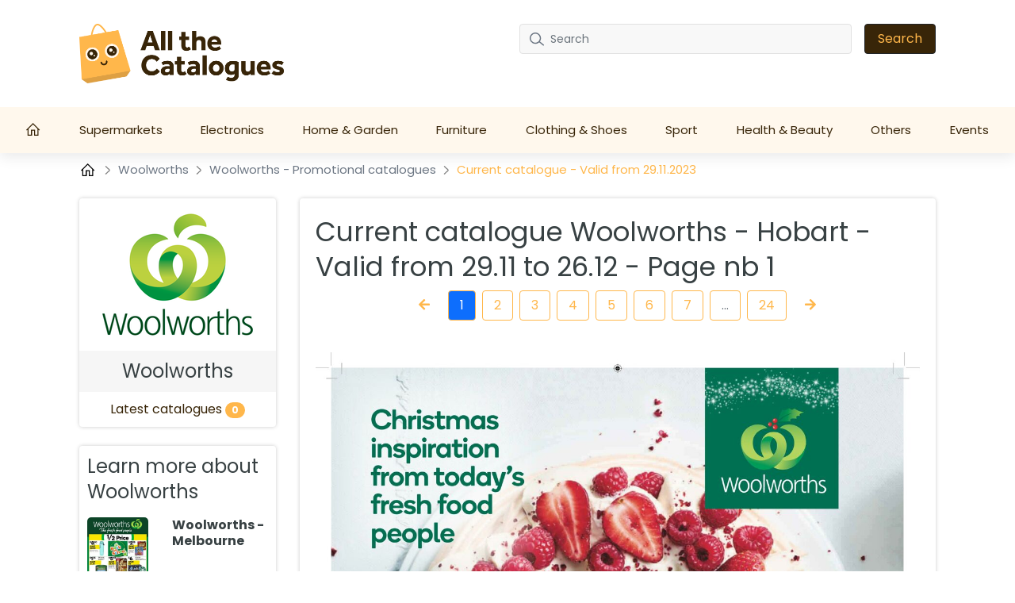

--- FILE ---
content_type: text/html; charset=UTF-8
request_url: https://allthecatalogues.com/woolworths/woolworths-catalogue-70be57e027-0-0
body_size: 16513
content:
<!DOCTYPE html>

<html lang="en-AU">


<head>
    <meta charset="UTF-8" />
    <meta http-equiv="X-UA-Compatible" content="IE=edge" />
    <!-- Required meta tags for responsive -->
    <meta name="viewport" content="width=device-width, initial-scale=1, shrink-to-fit=no" />
    
    <!-- The above 3 meta tags *must* come first in the head; any other head content must come *after* these tags -->
    <!-- Favicon and touch icons -->
    <link rel="shortcut icon" href="/build/template-6/images/favicon.6f4cb1bb.png" />
    <meta name="misapplication-TileColor" content="#ffffff" />
    <meta name="theme-color" content="#ffffff" />
    <!-- gmail verification -->
    <meta name="google-site-verification" content="" />

    
    
    <!-- Open Graph data -->
    <meta property="og:title" content="Woolworths Promotional Catalogue - Hobart - Valid from 29.11 to 26.12 - Page nb 1 - allthecatalogues.com " />
    <meta property="og:type" content="website" />

        <meta property="og:url" content="https://allthecatalogues.com/woolworths/woolworths-catalogue-70be57e027-0-0"/>
    <meta property="og:image" content="https://static.allthecatalogues.com/images/promotions/woolworths/christmas-inspiration-guide-tas-70be57e027/f8622c0a4e71.jpg"/>
    <meta property="og:description" content="Latest Catalogue Woolworths from 29.11 🔥 Click and take advantage of the Woolworths store promotion from page nb 1!"/>

    <meta name="description" content="Latest Catalogue Woolworths from 29.11 🔥 Click and take advantage of the Woolworths store promotion from page nb 1!"/>


    <!-- Website title -->
    <title>Woolworths Promotional Catalogue - Hobart - Valid from 29.11 to 26.12 - Page nb 1 - allthecatalogues.com </title>
        <link rel="canonical" href="https://allthecatalogues.com/woolworths/woolworths-catalogue-70be57e027-0-0">

    

    <link rel="shortcut icon" href="/build/template-6/images/favicon.6f4cb1bb.png" />

    <!-- HTML5 shim and Respond.js for IE8 support of HTML5 elements and media queries -->
    <!-- WARNING: Respond.js doesn't work if you view the page via file:// -->
    <!--[if lt IE 9]>
    <script src="https://cdnjs.cloudflare.com/ajax/libs/html5shiv/3.7.3/html5shiv.min.js"></script>
    <script src="https://cdnjs.cloudflare.com/ajax/libs/respond.js/1.4.2/respond.min.js"></script>
    <![endif]-->

    <link rel="stylesheet" href="/build/template-6/app.8d99149f.css">

    <script type="text/javascript">
    var encore = {
        locale: 'en-AU',
        search: {},
        cs: {},
        gdpr: {},
        oneSignal: {},
        pushPushGo: {},
        mailchimp: {},
        s3Path: "https://static.allthecatalogues.com/",
        privacyPolicyPdfFilename: "privacy-policy.pdf",
        limitedByGDPR: "1" ? false : true,
        analytics: {},
        shop: {},
        device: 'mobile',
    };

    encore.search.pubId = 'partner-pub-5425935854077758';
    encore.search.styleId = '9754984182';

    encore.cs.debug = false;
    encore.cs.csacc = "US";
    encore.cs.serverTimeZone = "7,12";
    encore.cs.serverCountryCode = "AU";
    encore.cs.newsletterCountrySpecificEnabled = "1";
    encore.cs.pushNotificationCountrySpecificEnabled = "1";
    encore.cs.addHomeScreenCountrySpecificEnabled = "1";

    encore.gdpr.isCookiePolicyActive = false;
    encore.gdpr.cookieConsentNotSet = false;
    encore.gdpr.newGdprPercentage = 0;
    encore.gdpr.isEnableCountrySpecificGDPR = "";

    encore.oneSignal.enabled = parseInt('') === 1 ? true : false;
    encore.oneSignal.appId = '97559d0c-09ab-42d9-ad03-882589f02def';

    encore.pushPushGo.enabled = parseInt('1') === 1 ? true : false;
    encore.pushPushGo.appId = '61ea7a3825cb6e05065e2c04';

    encore.mailchimp.appId = '7799b66781b92a91be74785e4';
    encore.mailchimp.delay = '90';
    encore.mailchimp.formUrl = 'https://allthecatalogues.us6.list-manage.com/subscribe/post?u=454d6b63a5c08b5c24c77a668&amp;amp;id=344cbdd709&amp;amp;v_id=3467&amp;amp;f_id=00dc54e3f0';
    encore.mailchimp.gdprID = '72533';

    encore.analytics.ads_tracking_enabled = parseInt('1');
    encore.analytics.ads_tracking_click_conversion = 'AW-581184125/GbF0CJ6_mckYEP3UkJUC';

    encore.shop.shopName = 'Woolworths'
    encore.shop.shopSlug = '';
</script>

	    
    <script src="/build/template-6/runtime.96974f4a.js"></script><script src="/build/template-6/824.5b28facf.js"></script><script src="/build/template-6/app.3a0a3fd4.js"></script>

            <script async src="https://www.googletagmanager.com/gtag/js?id=G-MKF0721ZW0"></script>
        <script>
            window.dataLayer = window.dataLayer || [];
            function gtag(){dataLayer.push(arguments);}
            $(document).ready(function(){
                window['ga-disable-G-MKF0721ZW0'] = !encore.gdpr.analyticalEnabled;
                gtag("js", new Date());
                gtag("config", "G-MKF0721ZW0");
            });
        </script>
            <script async src="https://www.googletagmanager.com/gtag/js?id=UA-190348039-3"></script>
        <script>
            window.dataLayer = window.dataLayer || [];
            function gtag(){dataLayer.push(arguments);}
            $(document).ready(function(){
                window['ga-disable-UA-190348039-3'] = !encore.gdpr.analyticalEnabled;
                gtag("js", new Date());
                gtag("config", "UA-190348039-3");
            });
        </script>
            <script async src="https://www.googletagmanager.com/gtag/js?id=AW-581184125"></script>
        <script>
            window.dataLayer = window.dataLayer || [];
            function gtag(){dataLayer.push(arguments);}
            $(document).ready(function(){
                window['ga-disable-AW-581184125'] = !encore.gdpr.analyticalEnabled;
                gtag("js", new Date());
                gtag("config", "AW-581184125");
            });
        </script>
            <script async src="https://www.googletagmanager.com/gtag/js?id=G-S32VCJWQR6"></script>
        <script>
            window.dataLayer = window.dataLayer || [];
            function gtag(){dataLayer.push(arguments);}
            $(document).ready(function(){
                window['ga-disable-G-S32VCJWQR6'] = !encore.gdpr.analyticalEnabled;
                gtag("js", new Date());
                gtag("config", "G-S32VCJWQR6");
            });
        </script>
                            <script async src="https://pagead2.googlesyndication.com/pagead/js/adsbygoogle.js?client=ca-pub-5425935854077758" crossorigin="anonymous"></script>
                
    
    
</head>

<body>

    
<!-- Main Coding Start Here -->


    
    
    

<header class="header">
    <div class="top">
        <div class="container">
            <div class="row">
                <div class="logo-box template-6">
                    <a href="/">
                        <img src="https://static.allthecatalogues.com/images/logo.png" alt="logo" class="img-fluid" />
                    </a>
                </div>

                <div class="border-shadow"></div>

                <div class="header-search-row template-6">
                    <button class="navbar-toggler collapsed" type="button" data-bs-toggle="collapse" data-bs-target="#nav-toggle" aria-controls="nav-toggle"
                            aria-expanded="false" aria-label="Toggle navigation">
                        <i class="fas fa-bars"></i>
                    </button>

                    <form id="search-form" class="header-search d-none d-xl-flex align-items-center justify-content-xl-end"
                          method="GET" action="/search">
                        <div class="" id="searchBox">
                            <input name="query" type="text" class="form-control search-control me-3"
                                   placeholder="Search"/>
                            <button type="submit" class="btn btn-dark px-3">Search</button>
                        </div>
                        <i class="fas fa-search navbar-toggler" data-bs-toggle="collapse" data-bs-target="#searchBox" aria-controls="#searchBox"></i>
                    </form>
                    <div class="d-none d-xl-flex">
                        <div id="invalid-query" class="invalid-feedback">
                            The query has to be between 2 and 50 characters                        </div>
                    </div>
                </div>
            </div>
        </div>
    </div>
    <div class="red-shadow"></div>
    <nav class="navbar navbar-expand-xl py-xl-0 border-0">
        <div class="navbar-menu">
            <div class="navbar-container wide">
                <div class="collapse  navbar-collapse" id="nav-toggle">
                    <ul class="navbar-nav align-items-xl-stretch justify-content-xl-between w-100 pb-2 pb-lg-0">
                        <li class="nav-item">
                            <a class="nav-link" href="/">
                                                                    <svg style="margin-top: -4px;" width="18" height="18" viewBox="0 0 18 16" fill="none" xmlns="http://www.w3.org/2000/svg">
    <path d="M8.63985 0L8.18704 0.432654L0 8.6197L0.906243 9.52594L1.71235 8.71794V16H7.3803V9.70228H9.89939V16H15.5673V8.71794L16.3741 9.52531L17.2797 8.6197L9.09266 0.432654L8.63985 0ZM8.63985 1.79107L14.3078 7.45903V14.7405H11.1589V8.44273H6.12076V14.7405H2.9719V7.4584L8.63985 1.79107Z" fill="white" />
</svg>
                                                            </a>
                        </li>

                        
                        
                                                    <li class="nav-item dropdown has-megamenu">
                                <a class="nav-link d-none d-lg-block" href="/supermarkets">
                                    Supermarkets
                                </a>
                                <a class="nav-link nav-link-mobile d-md-block d-lg-none" href="/supermarkets"  data-bs-toggle="dropdown">
                                    Supermarkets
                                </a>
                                <div class="dropdown-menu megamenu" >
                                    <div class="row g-3">
                                                                                <a href="/aldi" class="col-lg-3 dropdown-position">
                                             Aldi
                                        </a>
                                                                            <a href="/australian-butchers-store" class="col-lg-3 dropdown-position">
                                             Australian Butchers Store
                                        </a>
                                                                            <a href="/coles" class="col-lg-3 dropdown-position">
                                             Coles
                                        </a>
                                                                            <a href="/costco" class="col-lg-3 dropdown-position">
                                             Costco
                                        </a>
                                                                            <a href="/drakes-supermarkets" class="col-lg-3 dropdown-position">
                                             Drakes Supermarkets
                                        </a>
                                                                            <a href="/foodland" class="col-lg-3 dropdown-position">
                                             Foodland
                                        </a>
                                                                            <a href="/iga" class="col-lg-3 dropdown-position">
                                             Iga
                                        </a>
                                                                            <a href="/supabarn" class="col-lg-3 dropdown-position">
                                             Supabarn
                                        </a>
                                                                            <a href="/target" class="col-lg-3 dropdown-position">
                                             Target
                                        </a>
                                                                            <a href="/the-reject-shop" class="col-lg-3 dropdown-position">
                                             The Reject Shop
                                        </a>
                                                                            <a href="/woolworths" class="col-lg-3 dropdown-position">
                                             Woolworths
                                        </a>
                                                                        </div>
                                </div>
                            </li>
                                                    <li class="nav-item dropdown has-megamenu">
                                <a class="nav-link d-none d-lg-block" href="/electronics">
                                    Electronics
                                </a>
                                <a class="nav-link nav-link-mobile d-md-block d-lg-none" href="/electronics"  data-bs-toggle="dropdown">
                                    Electronics
                                </a>
                                <div class="dropdown-menu megamenu" >
                                    <div class="row g-3">
                                                                                <a href="/camera-house" class="col-lg-3 dropdown-position">
                                             Camera House
                                        </a>
                                                                            <a href="/jaycar-electronics" class="col-lg-3 dropdown-position">
                                             Jaycar Electronics
                                        </a>
                                                                            <a href="/jb-hi-fi" class="col-lg-3 dropdown-position">
                                             JB Hi-Fi
                                        </a>
                                                                            <a href="/msy-technology" class="col-lg-3 dropdown-position">
                                             MSY Technology
                                        </a>
                                                                            <a href="/the-good-guys" class="col-lg-3 dropdown-position">
                                             The Good Guys
                                        </a>
                                                                        </div>
                                </div>
                            </li>
                                                    <li class="nav-item dropdown has-megamenu">
                                <a class="nav-link d-none d-lg-block" href="/home-garden">
                                    Home &amp; Garden
                                </a>
                                <a class="nav-link nav-link-mobile d-md-block d-lg-none" href="/home-garden"  data-bs-toggle="dropdown">
                                    Home &amp; Garden
                                </a>
                                <div class="dropdown-menu megamenu" >
                                    <div class="row g-3">
                                                                                <a href="/barbeques-galore" class="col-lg-3 dropdown-position">
                                             Barbeques Galore
                                        </a>
                                                                            <a href="/beaumont-tiles" class="col-lg-3 dropdown-position">
                                             Beaumont Tiles
                                        </a>
                                                                            <a href="/betta" class="col-lg-3 dropdown-position">
                                             Betta
                                        </a>
                                                                            <a href="/big-w" class="col-lg-3 dropdown-position">
                                             Big W
                                        </a>
                                                                            <a href="/bunnings-warehouse" class="col-lg-3 dropdown-position">
                                             Bunnings Warehouse
                                        </a>
                                                                            <a href="/doors-plus" class="col-lg-3 dropdown-position">
                                             Doors Plus
                                        </a>
                                                                            <a href="/godfreys" class="col-lg-3 dropdown-position">
                                             Godfreys
                                        </a>
                                                                            <a href="/harris-scarfe" class="col-lg-3 dropdown-position">
                                             Harris Scarfe
                                        </a>
                                                                            <a href="/harvey-norman" class="col-lg-3 dropdown-position">
                                             Harvey Norman
                                        </a>
                                                                            <a href="/innovations" class="col-lg-3 dropdown-position">
                                             Innovations
                                        </a>
                                                                            <a href="/kincrome" class="col-lg-3 dropdown-position">
                                             Kincrome
                                        </a>
                                                                            <a href="/kmart" class="col-lg-3 dropdown-position">
                                             Kmart
                                        </a>
                                                                            <a href="/lincraft" class="col-lg-3 dropdown-position">
                                             Lincraft
                                        </a>
                                                                            <a href="/mitre10" class="col-lg-3 dropdown-position">
                                             Mitre10
                                        </a>
                                                                            <a href="/myer" class="col-lg-3 dropdown-position">
                                             Myer
                                        </a>
                                                                            <a href="/pottery-barn" class="col-lg-3 dropdown-position">
                                             Pottery Barn
                                        </a>
                                                                            <a href="/total-tools" class="col-lg-3 dropdown-position">
                                             Total Tools
                                        </a>
                                                                        </div>
                                </div>
                            </li>
                                                    <li class="nav-item dropdown has-megamenu">
                                <a class="nav-link d-none d-lg-block" href="/furniture">
                                    Furniture
                                </a>
                                <a class="nav-link nav-link-mobile d-md-block d-lg-none" href="/furniture"  data-bs-toggle="dropdown">
                                    Furniture
                                </a>
                                <div class="dropdown-menu megamenu" >
                                    <div class="row g-3">
                                                                                <a href="/amart-furniture" class="col-lg-3 dropdown-position">
                                             Amart Furniture
                                        </a>
                                                                            <a href="/domayne" class="col-lg-3 dropdown-position">
                                             Domayne
                                        </a>
                                                                            <a href="/fantastic-furniture" class="col-lg-3 dropdown-position">
                                             Fantastic Furniture
                                        </a>
                                                                            <a href="/ikea" class="col-lg-3 dropdown-position">
                                             IKEA
                                        </a>
                                                                            <a href="/spotlight" class="col-lg-3 dropdown-position">
                                             Spotlight
                                        </a>
                                                                            <a href="/west-elm" class="col-lg-3 dropdown-position">
                                             West Elm
                                        </a>
                                                                        </div>
                                </div>
                            </li>
                                                    <li class="nav-item dropdown has-megamenu">
                                <a class="nav-link d-none d-lg-block" href="/clothing-shoes">
                                    Clothing &amp; Shoes
                                </a>
                                <a class="nav-link nav-link-mobile d-md-block d-lg-none" href="/clothing-shoes"  data-bs-toggle="dropdown">
                                    Clothing &amp; Shoes
                                </a>
                                <div class="dropdown-menu megamenu" >
                                    <div class="row g-3">
                                                                                <a href="/bcf" class="col-lg-3 dropdown-position">
                                             BCF
                                        </a>
                                                                            <a href="/glue-store" class="col-lg-3 dropdown-position">
                                             Glue Store
                                        </a>
                                                                            <a href="/michael-hill" class="col-lg-3 dropdown-position">
                                             Michael Hill
                                        </a>
                                                                        </div>
                                </div>
                            </li>
                                                    <li class="nav-item dropdown has-megamenu">
                                <a class="nav-link d-none d-lg-block" href="/sport">
                                    Sport
                                </a>
                                <a class="nav-link nav-link-mobile d-md-block d-lg-none" href="/sport"  data-bs-toggle="dropdown">
                                    Sport
                                </a>
                                <div class="dropdown-menu megamenu" >
                                    <div class="row g-3">
                                                                                <a href="/anaconda" class="col-lg-3 dropdown-position">
                                             Anaconda
                                        </a>
                                                                            <a href="/decathlon" class="col-lg-3 dropdown-position">
                                             Decathlon
                                        </a>
                                                                            <a href="/nike" class="col-lg-3 dropdown-position">
                                             Nike
                                        </a>
                                                                            <a href="/rebel-sport" class="col-lg-3 dropdown-position">
                                             Rebel Sport
                                        </a>
                                                                            <a href="/sports-power" class="col-lg-3 dropdown-position">
                                             SportsPower
                                        </a>
                                                                        </div>
                                </div>
                            </li>
                                                    <li class="nav-item dropdown has-megamenu">
                                <a class="nav-link d-none d-lg-block" href="/health-beauty">
                                    Health &amp; Beauty
                                </a>
                                <a class="nav-link nav-link-mobile d-md-block d-lg-none" href="/health-beauty"  data-bs-toggle="dropdown">
                                    Health &amp; Beauty
                                </a>
                                <div class="dropdown-menu megamenu" >
                                    <div class="row g-3">
                                                                                <a href="/chemist-warehouse" class="col-lg-3 dropdown-position">
                                             Chemist Warehouse
                                        </a>
                                                                            <a href="/my-chemist" class="col-lg-3 dropdown-position">
                                             My Chemist
                                        </a>
                                                                            <a href="/nutrimetics" class="col-lg-3 dropdown-position">
                                             Nutrimetics
                                        </a>
                                                                            <a href="/priceline-pharmacy" class="col-lg-3 dropdown-position">
                                             Priceline Pharmacy
                                        </a>
                                                                            <a href="/prouds-the-jewellers" class="col-lg-3 dropdown-position">
                                             Prouds The Jewellers
                                        </a>
                                                                            <a href="/recreate-yourself" class="col-lg-3 dropdown-position">
                                             Recreate Yourself
                                        </a>
                                                                            <a href="/terrywhite" class="col-lg-3 dropdown-position">
                                             TerryWhite
                                        </a>
                                                                            <a href="/the-body-shop" class="col-lg-3 dropdown-position">
                                             The Body Shop
                                        </a>
                                                                        </div>
                                </div>
                            </li>
                                                    <li class="nav-item dropdown has-megamenu">
                                <a class="nav-link d-none d-lg-block" href="/others">
                                    Others
                                </a>
                                <a class="nav-link nav-link-mobile d-md-block d-lg-none" href="/others"  data-bs-toggle="dropdown">
                                    Others
                                </a>
                                <div class="dropdown-menu megamenu" >
                                    <div class="row g-3">
                                                                                <a href="/australia-post" class="col-lg-3 dropdown-position">
                                             Australia Post
                                        </a>
                                                                            <a href="/autobarn" class="col-lg-3 dropdown-position">
                                             Autobarn
                                        </a>
                                                                            <a href="/baby-bunting" class="col-lg-3 dropdown-position">
                                             Baby Bunting
                                        </a>
                                                                            <a href="/blackwoods" class="col-lg-3 dropdown-position">
                                             Blackwoods
                                        </a>
                                                                            <a href="/bws" class="col-lg-3 dropdown-position">
                                             BWS
                                        </a>
                                                                            <a href="/cellarbrations" class="col-lg-3 dropdown-position">
                                             Cellarbrations
                                        </a>
                                                                            <a href="/dan-murphys" class="col-lg-3 dropdown-position">
                                             Dan Murphy&#039;s
                                        </a>
                                                                            <a href="/eb-games" class="col-lg-3 dropdown-position">
                                             EB Games
                                        </a>
                                                                            <a href="/flight-center" class="col-lg-3 dropdown-position">
                                             Flight Center
                                        </a>
                                                                            <a href="/goldmark" class="col-lg-3 dropdown-position">
                                             Goldmark
                                        </a>
                                                                            <a href="/john-deere" class="col-lg-3 dropdown-position">
                                             John Deere
                                        </a>
                                                                            <a href="/officeworks" class="col-lg-3 dropdown-position">
                                             Officeworks
                                        </a>
                                                                            <a href="/petbarn" class="col-lg-3 dropdown-position">
                                             Petbarn
                                        </a>
                                                                            <a href="/petstock" class="col-lg-3 dropdown-position">
                                             PETstock
                                        </a>
                                                                            <a href="/repco" class="col-lg-3 dropdown-position">
                                             Repco
                                        </a>
                                                                            <a href="/supercheap-auto" class="col-lg-3 dropdown-position">
                                             Supercheap Auto
                                        </a>
                                                                            <a href="/toyworld" class="col-lg-3 dropdown-position">
                                             ToyWorld
                                        </a>
                                                                            <a href="/tupperware" class="col-lg-3 dropdown-position">
                                             Tupperware
                                        </a>
                                                                            <a href="/vintage-cellars" class="col-lg-3 dropdown-position">
                                             Vintage Cellars
                                        </a>
                                                                        </div>
                                </div>
                            </li>
                        
                                                    <li class="nav-item">
                                <a
                                    class="nav-link"
                                    href="/events"
                                >Events</a>
                            </li>
                                            </ul>

                    <div class="search-form d-xl-none w-100 pe-2">
                        <form id="search-form-collapse" method="GET" action="/search">
                            <div class="inner-addon right-addon">
                                <button class="border-0" type="submit">
                                    <i class="fas fa-search"></i>
                                </button>
                                <input name="query" type="text" class="form-control search-control" placeholder="Search"/>
                            </div>
                        </form>
                    </div>
                </div>
                <div class="search-form d-xl-none w-100 pe-2">
                    <form id="search-form-collapse" method="GET" action="/search">
                        <div class="inner-addon right-addon">
                            <button class="border-0" type="submit">
                                <i class="fas fa-search"></i>
                            </button>
                            <input name="query" type="text" class="form-control search-control" placeholder="Search"/>
                        </div>
                    </form>
                    <div id="invalid-query-collapse" class="invalid-feedback">
                        The query has to be between 2 and 50 characters                    </div>
                </div>
            </div>
        </div>
    </nav>
</header>

    <div id="adPromotionPageLeft" style="position: absolute;">
        
    
        </div>
    <div id="adPromotionPageRight1" style="position: absolute;">
        
    
        </div>
    <div id="adPromotionPageRight2" style="position: absolute;">
        
    
                    <div class="desktop-ads   csAds">
            <font size="2" color="LightGray" face="arial">Advertisement</font>
<script async src="https://pagead2.googlesyndication.com/pagead/js/adsbygoogle.js?client=ca-pub-5425935854077758"
     crossorigin="anonymous"></script>
<!-- au_promo_d_right_2 -->
<ins class="adsbygoogle"
     style="display:block"
     data-ad-client="ca-pub-5425935854077758"
     data-ad-slot="3633781923"
     data-ad-format="auto"
     data-full-width-responsive="true"></ins>
<script>
     (adsbygoogle = window.adsbygoogle || []).requestNonPersonalizedAds=(encore.gdpr.marketingEnabled ? 0 : 1); (adsbygoogle = window.adsbygoogle || []).push({});
</script>
        </div>
        </div>

    <div class="content-wrapper clearfix">
        <div class="">
            <div class="breadcrumbArea">
    <div class="container">
        <div class="row">
            <div class="col-md-12">
                <nav aria-label="breadcrumb" class="breadcrumb">
                    <ul>
                        <li class="breadcrumb-item">
                            <a href="/">
                                <svg style="margin-top: -4px;" width="20" height="20" viewBox="-2 0 20 14" fill="none" xmlns="http://www.w3.org/2000/svg">
    <path d="M8.63985 0L8.18704 0.432654L0 8.6197L0.906243 9.52594L1.71235 8.71794V16H7.3803V9.70228H9.89939V16H15.5673V8.71794L16.3741 9.52531L17.2797 8.6197L9.09266 0.432654L8.63985 0ZM8.63985 1.79107L14.3078 7.45903V14.7405H11.1589V8.44273H6.12076V14.7405H2.9719V7.4584L8.63985 1.79107Z" fill="black" />
</svg>
                            </a>
                        </li>
                                                    <li class="breadcrumb-item">
                                <svg class="right" width="8" height="13" viewBox="0 0 8 13" fill="none" xmlns="http://www.w3.org/2000/svg">
<path opacity="0.5" d="M1 1L6.19583 5.76285C6.6282 6.15918 6.6282 6.84082 6.19583 7.23715L1 12" stroke="black" stroke-width="1.5" stroke-linecap="round" stroke-linejoin="round"/>
</svg>

                                                                    <a href="/woolworths">
                                        Woolworths
                                    </a>
                                                            </li>
                                                    <li class="breadcrumb-item">
                                <svg class="right" width="8" height="13" viewBox="0 0 8 13" fill="none" xmlns="http://www.w3.org/2000/svg">
<path opacity="0.5" d="M1 1L6.19583 5.76285C6.6282 6.15918 6.6282 6.84082 6.19583 7.23715L1 12" stroke="black" stroke-width="1.5" stroke-linecap="round" stroke-linejoin="round"/>
</svg>

                                                                    <a href="/woolworths/woolworths-catalogue">
                                        Woolworths - Promotional catalogues
                                    </a>
                                                            </li>
                                                    <li class="breadcrumb-item">
                                <svg class="right" width="8" height="13" viewBox="0 0 8 13" fill="none" xmlns="http://www.w3.org/2000/svg">
<path opacity="0.5" d="M1 1L6.19583 5.76285C6.6282 6.15918 6.6282 6.84082 6.19583 7.23715L1 12" stroke="black" stroke-width="1.5" stroke-linecap="round" stroke-linejoin="round"/>
</svg>

                                                                    Current catalogue - Valid from 29.11.2023
                                                            </li>
                                            </ul>
                </nav>
            </div>
        </div>
    </div>
</div>

            <div class="itemSection shopInfoSection">
                <div class="container">
                    
    
                    <div class="mobile-ads   csAds">
            <font size="2" color="LightGray" face="arial">Advertisement</font>
<script async src="https://pagead2.googlesyndication.com/pagead/js/adsbygoogle.js?client=ca-pub-5425935854077758"
     crossorigin="anonymous"></script>
<!-- au_promo_m_top -->
<ins class="adsbygoogle"
     style="display:block"
     data-ad-client="ca-pub-5425935854077758"
     data-ad-slot="8753912554"
     data-ad-format="auto"
     data-full-width-responsive="true"></ins>
<script>
     (adsbygoogle = window.adsbygoogle || []).requestNonPersonalizedAds=(encore.gdpr.marketingEnabled ? 0 : 1); (adsbygoogle = window.adsbygoogle || []).push({});
</script>
        </div>
                        <div class="row">
                        <div class="col-lg-3 col-md-5 d-none d-md-block  slw-el">
                            <div class="shopIno shopInoBox">
                                <div class="picture">
                                    <img class="img"
                                         src="https://static.allthecatalogues.com/images/shops/woolworths-thumbnail-small.png"
                                         alt="Woolworths Promotional catalogues">
                                </div>
                                <div class="shop_name ">Woolworths</div>
                                <div class="latestFlyer">
                                    Latest catalogues <span
                                            class="pl-1 badge customBadge">0</span>
                                </div>
                            </div>

                            <div class="morePromotions my-4">
                                <div class="moreFlyers pb-3">Learn more about Woolworths</div>
                                <div class=" slw-el ">
                                                                                                                    <a href="/woolworths/woolworths-catalogue-8050a9f871-0-0"
                                           class="row">
                                            <div class="col-lg-5 col-md-4 mb-3">
                                                <div class="moreImageContainer mb-2">
                                                    <img class="img-fluid"
                                                         src="https://static.allthecatalogues.com/images/promotions/woolworths/weekly-specials-catalogue-vic-8050a9f871/thumbnail-small-5927aa5acdbe.jpg"
                                                         alt="Catalogue Woolworths 29.11.2023 - 26.12.2023"/>
                                                </div>
                                            </div>
                                            <div class="col-lg-7 col-md-8 pl-0 mb-3">
                                                <div class="promotion_name">Woolworths
                                                     - Melbourne                                                    </div>
                                                <div class="leftDays expired">
                                                    29.01 - 04.02.2025
                                                </div>
                                            </div>
                                        </a>
                                                                                                                    <a href="/woolworths/woolworths-catalogue-dc83bcda54-0-0"
                                           class="row">
                                            <div class="col-lg-5 col-md-4 mb-3">
                                                <div class="moreImageContainer mb-2">
                                                    <img class="img-fluid"
                                                         src="https://static.allthecatalogues.com/images/promotions/woolworths/summer-health-beauty-catalogue-nt-dc83bcda54/thumbnail-small-0ca939f7aef1.jpg"
                                                         alt="Catalogue Woolworths 29.11.2023 - 26.12.2023"/>
                                                </div>
                                            </div>
                                            <div class="col-lg-7 col-md-8 pl-0 mb-3">
                                                <div class="promotion_name">Woolworths
                                                     - Darwin                                                    </div>
                                                <div class="leftDays expired">
                                                    22.01 - 28.01.2025
                                                </div>
                                            </div>
                                        </a>
                                                                                                                    <a href="/woolworths/woolworths-catalogue-0a86065b7a-0-0"
                                           class="row">
                                            <div class="col-lg-5 col-md-4 mb-3">
                                                <div class="moreImageContainer mb-2">
                                                    <img class="img-fluid"
                                                         src="https://static.allthecatalogues.com/images/promotions/woolworths/weekly-specials-catalogue-nt-0a86065b7a/thumbnail-small-f15c975dc24a.jpg"
                                                         alt="Catalogue Woolworths 29.11.2023 - 26.12.2023"/>
                                                </div>
                                            </div>
                                            <div class="col-lg-7 col-md-8 pl-0 mb-3">
                                                <div class="promotion_name">Woolworths
                                                     - Darwin                                                    </div>
                                                <div class="leftDays expired">
                                                    22.01 - 28.01.2025
                                                </div>
                                            </div>
                                        </a>
                                                                                                                    <a href="/woolworths/woolworths-catalogue-d64b89921b-0-0"
                                           class="row">
                                            <div class="col-lg-5 col-md-4 mb-3">
                                                <div class="moreImageContainer mb-2">
                                                    <img class="img-fluid"
                                                         src="https://static.allthecatalogues.com/images/promotions/woolworths/summer-health-beauty-catalogue-nsw-d64b89921b/thumbnail-small-89c79d2d4fa0.jpg"
                                                         alt="Catalogue Woolworths 29.11.2023 - 26.12.2023"/>
                                                </div>
                                            </div>
                                            <div class="col-lg-7 col-md-8 pl-0 mb-3">
                                                <div class="promotion_name">Woolworths
                                                     - Albury                                                    </div>
                                                <div class="leftDays expired">
                                                    22.01 - 28.01.2025
                                                </div>
                                            </div>
                                        </a>
                                                                                                                    <a href="/woolworths/woolworths-catalogue-17c30649a2-0-0"
                                           class="row">
                                            <div class="col-lg-5 col-md-4 mb-3">
                                                <div class="moreImageContainer mb-2">
                                                    <img class="img-fluid"
                                                         src="https://static.allthecatalogues.com/images/promotions/woolworths/weekly-specials-catalogue-nsw-south-17c30649a2/thumbnail-small-d6c59e758880.jpg"
                                                         alt="Catalogue Woolworths 29.11.2023 - 26.12.2023"/>
                                                </div>
                                            </div>
                                            <div class="col-lg-7 col-md-8 pl-0 mb-3">
                                                <div class="promotion_name">Woolworths
                                                     - Albury                                                    </div>
                                                <div class="leftDays expired">
                                                    22.01 - 28.01.2025
                                                </div>
                                            </div>
                                        </a>
                                                                                                                    <a href="/woolworths/woolworths-catalogue-11e5a9ac24-0-0"
                                           class="row">
                                            <div class="col-lg-5 col-md-4 mb-3">
                                                <div class="moreImageContainer mb-2">
                                                    <img class="img-fluid"
                                                         src="https://static.allthecatalogues.com/images/promotions/woolworths/summer-health-beauty-catalogue-nsw-11e5a9ac24/thumbnail-small-5f944ba4477c.jpg"
                                                         alt="Catalogue Woolworths 29.11.2023 - 26.12.2023"/>
                                                </div>
                                            </div>
                                            <div class="col-lg-7 col-md-8 pl-0 mb-3">
                                                <div class="promotion_name">Woolworths
                                                     - Newcastle                                                    </div>
                                                <div class="leftDays expired">
                                                    22.01 - 28.01.2025
                                                </div>
                                            </div>
                                        </a>
                                                                                                                    <a href="/woolworths/woolworths-catalogue-b882806480-0-0"
                                           class="row">
                                            <div class="col-lg-5 col-md-4 mb-3">
                                                <div class="moreImageContainer mb-2">
                                                    <img class="img-fluid"
                                                         src="https://static.allthecatalogues.com/images/promotions/woolworths/weekly-specials-catalogue-nsw-b882806480/thumbnail-small-477adffff085.jpg"
                                                         alt="Catalogue Woolworths 29.11.2023 - 26.12.2023"/>
                                                </div>
                                            </div>
                                            <div class="col-lg-7 col-md-8 pl-0 mb-3">
                                                <div class="promotion_name">Woolworths
                                                     - Newcastle                                                    </div>
                                                <div class="leftDays expired">
                                                    22.01 - 28.01.2025
                                                </div>
                                            </div>
                                        </a>
                                                                                                                    <a href="/woolworths/woolworths-catalogue-d8d0c79b35-0-0"
                                           class="row">
                                            <div class="col-lg-5 col-md-4 mb-3">
                                                <div class="moreImageContainer mb-2">
                                                    <img class="img-fluid"
                                                         src="https://static.allthecatalogues.com/images/promotions/woolworths/summer-health-beauty-catalogue-qld-d8d0c79b35/thumbnail-small-5d8e0ceb83b8.jpg"
                                                         alt="Catalogue Woolworths 29.11.2023 - 26.12.2023"/>
                                                </div>
                                            </div>
                                            <div class="col-lg-7 col-md-8 pl-0 mb-3">
                                                <div class="promotion_name">Woolworths
                                                     - Cairns                                                    </div>
                                                <div class="leftDays expired">
                                                    22.01 - 28.01.2025
                                                </div>
                                            </div>
                                        </a>
                                                                                                                    <a href="/woolworths/woolworths-catalogue-da396c7819-0-0"
                                           class="row">
                                            <div class="col-lg-5 col-md-4 mb-3">
                                                <div class="moreImageContainer mb-2">
                                                    <img class="img-fluid"
                                                         src="https://static.allthecatalogues.com/images/promotions/woolworths/weekly-specials-catalogue-qld-da396c7819/thumbnail-small-0098b2c608e5.jpg"
                                                         alt="Catalogue Woolworths 29.11.2023 - 26.12.2023"/>
                                                </div>
                                            </div>
                                            <div class="col-lg-7 col-md-8 pl-0 mb-3">
                                                <div class="promotion_name">Woolworths
                                                     - Cairns                                                    </div>
                                                <div class="leftDays expired">
                                                    22.01 - 28.01.2025
                                                </div>
                                            </div>
                                        </a>
                                                                                                                    <a href="/woolworths/woolworths-catalogue-61b24ad23d-0-0"
                                           class="row">
                                            <div class="col-lg-5 col-md-4 mb-3">
                                                <div class="moreImageContainer mb-2">
                                                    <img class="img-fluid"
                                                         src="https://static.allthecatalogues.com/images/promotions/woolworths/summer-health-beauty-catalogue-nsw-61b24ad23d/thumbnail-small-a8fd1f3f2c80.jpg"
                                                         alt="Catalogue Woolworths 29.11.2023 - 26.12.2023"/>
                                                </div>
                                            </div>
                                            <div class="col-lg-7 col-md-8 pl-0 mb-3">
                                                <div class="promotion_name">Woolworths
                                                     - Canberra                                                    </div>
                                                <div class="leftDays expired">
                                                    22.01 - 28.01.2025
                                                </div>
                                            </div>
                                        </a>
                                                                                                                    <a href="/woolworths/woolworths-catalogue-9a48f7f78c-0-0"
                                           class="row">
                                            <div class="col-lg-5 col-md-4 mb-3">
                                                <div class="moreImageContainer mb-2">
                                                    <img class="img-fluid"
                                                         src="https://static.allthecatalogues.com/images/promotions/woolworths/weekly-specials-catalogue-nsw-9a48f7f78c/thumbnail-small-f1d79f1a0a2e.jpg"
                                                         alt="Catalogue Woolworths 29.11.2023 - 26.12.2023"/>
                                                </div>
                                            </div>
                                            <div class="col-lg-7 col-md-8 pl-0 mb-3">
                                                <div class="promotion_name">Woolworths
                                                     - Canberra                                                    </div>
                                                <div class="leftDays expired">
                                                    22.01 - 28.01.2025
                                                </div>
                                            </div>
                                        </a>
                                                                                                                    <a href="/woolworths/woolworths-catalogue-646d31065c-0-0"
                                           class="row">
                                            <div class="col-lg-5 col-md-4 mb-3">
                                                <div class="moreImageContainer mb-2">
                                                    <img class="img-fluid"
                                                         src="https://static.allthecatalogues.com/images/promotions/woolworths/summer-health-beauty-catalogue-tas-646d31065c/thumbnail-small-81bef6e261fc.jpg"
                                                         alt="Catalogue Woolworths 29.11.2023 - 26.12.2023"/>
                                                </div>
                                            </div>
                                            <div class="col-lg-7 col-md-8 pl-0 mb-3">
                                                <div class="promotion_name">Woolworths
                                                     - Hobart                                                    </div>
                                                <div class="leftDays expired">
                                                    22.01 - 28.01.2025
                                                </div>
                                            </div>
                                        </a>
                                                                    </div>
                            </div>

                        </div> <!-- end col-lg-3 -->
                        <div class="col-lg-9 col-md-7">
                            <div class="itemInfo">
                                <h1 class="flyerInfoTitle pb-md-2 m-0">
                                    Current catalogue Woolworths - Hobart - Valid from 29.11 to 26.12
                                    - Page nb 1
                                </h1>

                                <div class="row">
                                    <div class="col-md-6">
                                        
    
                    <div class="desktop-ads   csAds">
            <font size="2" color="LightGray" face="arial">Advertisement</font>
<script async src="https://pagead2.googlesyndication.com/pagead/js/adsbygoogle.js?client=ca-pub-5425935854077758"
     crossorigin="anonymous"></script>
<!-- au_promo_d_top_1 -->
<ins class="adsbygoogle"
     style="display:block"
     data-ad-client="ca-pub-5425935854077758"
     data-ad-slot="9407663417"
     data-ad-format="auto"
     data-full-width-responsive="true"></ins>
<script>
     (adsbygoogle = window.adsbygoogle || []).requestNonPersonalizedAds=(encore.gdpr.marketingEnabled ? 0 : 1); (adsbygoogle = window.adsbygoogle || []).push({});
</script>
<br>
        </div>
                                        </div>
                                    <div class="col-md-6">
                                        
    
                    <div class="desktop-ads   csAds">
            <font size="2" color="LightGray" face="arial">Advertisement</font>
<script async src="https://pagead2.googlesyndication.com/pagead/js/adsbygoogle.js?client=ca-pub-5425935854077758"
     crossorigin="anonymous"></script>
<!-- au_promo_d_top_2 -->
<ins class="adsbygoogle"
     style="display:block"
     data-ad-client="ca-pub-5425935854077758"
     data-ad-slot="8753057291"
     data-ad-format="auto"
     data-full-width-responsive="true"></ins>
<script>
     (adsbygoogle = window.adsbygoogle || []).requestNonPersonalizedAds=(encore.gdpr.marketingEnabled ? 0 : 1); (adsbygoogle = window.adsbygoogle || []).push({});
</script>
<br>
        </div>
                                        </div>
                                </div>

                                <div class="col-xs-12 pagination text-center d-none d-lg-block slw-el">
                <nav>
                        <ul class="pagination justify-content-center">

                            <li class="page-item disabled d-none d-md-block">
                    <span class="page-link">
                        <i class="fas fa-arrow-left"></i>
                    </span>
                </li>
            
            
                                                <li class="page-item active">
                        <span class="page-link">1</span>
                    </li>
                
                                                <li class="page-item">
                        <a class="page-link"
                           href="/woolworths/woolworths-catalogue-70be57e027-0-1">
                            2
                        </a>
                    </li>
                
                                                <li class="page-item">
                        <a class="page-link"
                           href="/woolworths/woolworths-catalogue-70be57e027-0-2">
                            3
                        </a>
                    </li>
                
                                                <li class="page-item">
                        <a class="page-link"
                           href="/woolworths/woolworths-catalogue-70be57e027-0-3">
                            4
                        </a>
                    </li>
                
                                                <li class="page-item">
                        <a class="page-link"
                           href="/woolworths/woolworths-catalogue-70be57e027-0-4">
                            5
                        </a>
                    </li>
                
                                                <li class="page-item">
                        <a class="page-link"
                           href="/woolworths/woolworths-catalogue-70be57e027-0-5">
                            6
                        </a>
                    </li>
                
                                                <li class="page-item">
                        <a class="page-link"
                           href="/woolworths/woolworths-catalogue-70be57e027-0-6">
                            7
                        </a>
                    </li>
                
            
                                                                        <li class="page-item disabled">
                            <span class="page-link">&hellip;</span>
                        </li>
                                                    <li class="page-item">
                    <a class="page-link"
                       href="/woolworths/woolworths-catalogue-70be57e027-0-23">
                        24
                    </a>
                </li>
            
                            <li class="page-item d-none d-md-block">
                    <a class="page-link" rel="next"
                       href="/woolworths/woolworths-catalogue-70be57e027-0-1">
                        <i class="fas fa-arrow-right"></i>
                    </a>
                </li>
                    </ul>
    </nav>

</div>

<div class="col-xs-12 pagination text-center d-block d-lg-none slw-el">
                    
                <nav>
                        <ul class="pagination justify-content-center pagination-sm">

                            <li class="page-item disabled d-none d-md-block">
                    <span class="page-link">
                        <i class="fas fa-arrow-left"></i>
                    </span>
                </li>
            
            
                                                <li class="page-item active">
                        <span class="page-link">1</span>
                    </li>
                
                                                <li class="page-item">
                        <a class="page-link"
                           href="/woolworths/woolworths-catalogue-70be57e027-0-1">
                            2
                        </a>
                    </li>
                
            
                                                                        <li class="page-item disabled">
                            <span class="page-link">&hellip;</span>
                        </li>
                                                    <li class="page-item">
                    <a class="page-link"
                       href="/woolworths/woolworths-catalogue-70be57e027-0-23">
                        24
                    </a>
                </li>
            
                            <li class="page-item d-none d-md-block">
                    <a class="page-link" rel="next"
                       href="/woolworths/woolworths-catalogue-70be57e027-0-1">
                        <i class="fas fa-arrow-right"></i>
                    </a>
                </li>
                    </ul>
    </nav>

</div>
                                
    
                    <div class="mobile-ads   csAds">
            <font size="2" color="LightGray" face="arial">Advertisement</font>
<script async src="https://pagead2.googlesyndication.com/pagead/js/adsbygoogle.js?client=ca-pub-5425935854077758"
     crossorigin="anonymous"></script>
<!-- au_promo_m_middle -->
<ins class="adsbygoogle"
     style="display:block"
     data-ad-client="ca-pub-5425935854077758"
     data-ad-slot="4034216144"
     data-ad-format="auto"
     data-full-width-responsive="true"></ins>
<script>
     (adsbygoogle = window.adsbygoogle || []).requestNonPersonalizedAds=(encore.gdpr.marketingEnabled ? 0 : 1); (adsbygoogle = window.adsbygoogle || []).push({});
</script>
        </div>
    
                                <div class="itemImage page active text-center py-3 py-md-4 slw-el ">
                                    
    
                                        
    
                    <div class="desktop-ads   csAds">
            <font size="2" color="LightGray" face="arial">Advertisement</font>
<script async src="https://pagead2.googlesyndication.com/pagead/js/adsbygoogle.js?client=ca-pub-5425935854077758"
     crossorigin="anonymous"></script>
<!-- au_promo_d_middle -->
<ins class="adsbygoogle"
     style="display:block"
     data-ad-client="ca-pub-5425935854077758"
     data-ad-slot="8286153436"
     data-ad-format="auto"
     data-full-width-responsive="true"></ins>
<script>
     (adsbygoogle = window.adsbygoogle || []).requestNonPersonalizedAds=(encore.gdpr.marketingEnabled ? 0 : 1); (adsbygoogle = window.adsbygoogle || []).push({});
</script>
        </div>
    
                                                                            <img class="img-fluid"
                                             alt="Catalogue Woolworths 29.11.2023 - 26.12.2023"
                                             src="https://static.allthecatalogues.com/images/promotions/woolworths/christmas-inspiration-guide-tas-70be57e027/f8622c0a4e71.jpg"
                                             usemap="#imagemaps424591"/>
                                        <map class="imagemaps" name="imagemaps424591">
                                                                                    </map>

                                    
                                    <img id="iconCanvas" src="/build/template-6/images/hand-point-mid.a6212fd3.svg"
                                         style="display: none">

                                    
    
                                        
    
                                    </div>

                                
    
                    <div class="mobile-ads  ">
            <font size="2" color="LightGray" face="arial">Advertisement</font>
<script async src="https://pagead2.googlesyndication.com/pagead/js/adsbygoogle.js?client=ca-pub-5425935854077758"
     crossorigin="anonymous"></script>
<!-- au_promo_m_middle_2 -->
<ins class="adsbygoogle"
     style="display:block"
     data-ad-client="ca-pub-5425935854077758"
     data-ad-slot="7594187205"
     data-ad-format="auto"
     data-full-width-responsive="true"></ins>
<script>
     (adsbygoogle = window.adsbygoogle || []).requestNonPersonalizedAds=(encore.gdpr.marketingEnabled ? 0 : 1); (adsbygoogle = window.adsbygoogle || []).push({});
</script>
<br>
        </div>
                                    
    
                    <div class="desktop-ads  ">
            <font size="2" color="LightGray" face="arial">Advertisement</font>
<script async src="https://pagead2.googlesyndication.com/pagead/js/adsbygoogle.js?client=ca-pub-5425935854077758"
     crossorigin="anonymous"></script>
<!-- au_promo_d_middle_2 -->
<ins class="adsbygoogle"
     style="display:block"
     data-ad-client="ca-pub-5425935854077758"
     data-ad-slot="6973071769"
     data-ad-format="auto"
     data-full-width-responsive="true"></ins>
<script>
     (adsbygoogle = window.adsbygoogle || []).requestNonPersonalizedAds=(encore.gdpr.marketingEnabled ? 0 : 1); (adsbygoogle = window.adsbygoogle || []).push({});
</script>
<br>
        </div>
                                    <div class="col-xs-12 pagination text-center d-none d-lg-block slw-el">
                <nav>
                        <ul class="pagination justify-content-center">

                            <li class="page-item disabled d-none d-md-block">
                    <span class="page-link">
                        <i class="fas fa-arrow-left"></i>
                    </span>
                </li>
            
            
                                                <li class="page-item active">
                        <span class="page-link">1</span>
                    </li>
                
                                                <li class="page-item">
                        <a class="page-link"
                           href="/woolworths/woolworths-catalogue-70be57e027-0-1">
                            2
                        </a>
                    </li>
                
                                                <li class="page-item">
                        <a class="page-link"
                           href="/woolworths/woolworths-catalogue-70be57e027-0-2">
                            3
                        </a>
                    </li>
                
                                                <li class="page-item">
                        <a class="page-link"
                           href="/woolworths/woolworths-catalogue-70be57e027-0-3">
                            4
                        </a>
                    </li>
                
                                                <li class="page-item">
                        <a class="page-link"
                           href="/woolworths/woolworths-catalogue-70be57e027-0-4">
                            5
                        </a>
                    </li>
                
                                                <li class="page-item">
                        <a class="page-link"
                           href="/woolworths/woolworths-catalogue-70be57e027-0-5">
                            6
                        </a>
                    </li>
                
                                                <li class="page-item">
                        <a class="page-link"
                           href="/woolworths/woolworths-catalogue-70be57e027-0-6">
                            7
                        </a>
                    </li>
                
            
                                                                        <li class="page-item disabled">
                            <span class="page-link">&hellip;</span>
                        </li>
                                                    <li class="page-item">
                    <a class="page-link"
                       href="/woolworths/woolworths-catalogue-70be57e027-0-23">
                        24
                    </a>
                </li>
            
                            <li class="page-item d-none d-md-block">
                    <a class="page-link" rel="next"
                       href="/woolworths/woolworths-catalogue-70be57e027-0-1">
                        <i class="fas fa-arrow-right"></i>
                    </a>
                </li>
                    </ul>
    </nav>

</div>

<div class="col-xs-12 pagination text-center d-block d-lg-none slw-el">
                    
                <nav>
                        <ul class="pagination justify-content-center pagination-sm">

                            <li class="page-item disabled d-none d-md-block">
                    <span class="page-link">
                        <i class="fas fa-arrow-left"></i>
                    </span>
                </li>
            
            
                                                <li class="page-item active">
                        <span class="page-link">1</span>
                    </li>
                
                                                <li class="page-item">
                        <a class="page-link"
                           href="/woolworths/woolworths-catalogue-70be57e027-0-1">
                            2
                        </a>
                    </li>
                
            
                                                                        <li class="page-item disabled">
                            <span class="page-link">&hellip;</span>
                        </li>
                                                    <li class="page-item">
                    <a class="page-link"
                       href="/woolworths/woolworths-catalogue-70be57e027-0-23">
                        24
                    </a>
                </li>
            
                            <li class="page-item d-none d-md-block">
                    <a class="page-link" rel="next"
                       href="/woolworths/woolworths-catalogue-70be57e027-0-1">
                        <i class="fas fa-arrow-right"></i>
                    </a>
                </li>
                    </ul>
    </nav>

</div>
                                
    
                    <div class="mobile-ads   csAds">
            <font size="2" color="LightGray" face="arial">Advertisement</font>
<script async src="https://pagead2.googlesyndication.com/pagead/js/adsbygoogle.js?client=ca-pub-5425935854077758"
     crossorigin="anonymous"></script>
<!-- au_promo_m_bottom -->
<ins class="adsbygoogle"
     style="display:block"
     data-ad-client="ca-pub-5425935854077758"
     data-ad-slot="3291980119"
     data-ad-format="auto"
     data-full-width-responsive="true"></ins>
<script>
     (adsbygoogle = window.adsbygoogle || []).requestNonPersonalizedAds=(encore.gdpr.marketingEnabled ? 0 : 1); (adsbygoogle = window.adsbygoogle || []).push({});
</script>
        </div>
    
                                                                    <div class="row text-center">
                                        <p class="flyer-tag-title">Products in this catalogue</p>
                                        <p>
                                                                                                                                                <a href="/tag/fresh">
                                                        <button class="btn flyer-tag active">fresh</button>
                                                    </a>
                                                                                                                                    </p>
                                        <p class="flyer-text-content d-none d-md-block">  Christmas inspiration from today’s . fresh food</p>
                                    </div>
                                                            </div>
                        </div> <!-- end col-lg-5 -->
                    </div>
                </div>
            </div> <!-- end itemSection -->

            <div class="popularAds my-4 d-none d-md-block">
                    <!-- latest-flyer -->
    <section id="latest-flyer" class="latest-flyer latest-flyer-section section-padding py-4">
        <div class="container">
            <div class="sectionTitle">
                <h2 class="m-0">Latest catalogues</h2>
                <svg class="curve_border" width="208" height="34" fill="none" xmlns="http://www.w3.org/2000/svg">
    <path d="M2.123 22.604c44.642-7.72 147.957-20.192 204.085-8.31" stroke="#00A3D1" stroke-width="3"
          stroke-linecap="round"/>
</svg>

            </div>
            <div class="mt-3 mb-3 mb-sm-5 flyer-carousel owl-carousel owl-theme">

                                                        <div class="ad-article-item">
                        <div class="carousel-img-container">
                            <a href="/prouds-the-jewellers/prouds-the-jewellers-catalogue-4083e7eea1-0-0">
                                <img src="https://static.allthecatalogues.com/images/promotions/prouds-the-jewellers/prouds-the-jewellers-4083e7eea1/thumbnail-small-65c6121370e9.jpg"
                                     class="carousel-img img-fluid"
                                     alt="Catalogue Prouds The Jewellers 30.12.2025 - 26.01.2026"/>
                            </a>
                        </div>
                        <div class="carousel-content bg-white px-3 py-3">
                            <div class="carouselTitle">
                                <a href="/prouds-the-jewellers/prouds-the-jewellers-catalogue-4083e7eea1-0-0" class="title">Prouds The Jewellers
                                                                        </a>
                            </div>
                            <p class="date d-flex align-items-center my-3">
                                <span class="fa fa-clock me-2 clock-icon"></span>
                                30 Dec, 2025 - 26 Jan, 2026
                            </p>
                            <div class="btn-group-carousel d-flex align-items-center justify-content-between">
                                <a href="/prouds-the-jewellers/prouds-the-jewellers-catalogue-4083e7eea1-0-0" class="btn-flayer btn btn-outline-primary text-uppercase me-2">
                                    View catalogue                                </a>
                            </div>
                        </div>
                    </div>
                                                        <div class="ad-article-item">
                        <div class="carousel-img-container">
                            <a href="/flight-center/flight-center-catalogue-f6a21b3cbb-0-0">
                                <img src="https://static.allthecatalogues.com/images/promotions/flight-center/tm-africa-2025-f6a21b3cbb/thumbnail-small-c12341c77bd1.jpg"
                                     class="carousel-img img-fluid"
                                     alt="Catalogue Flight Center 11.11.2024 - 11.11.2026"/>
                            </a>
                        </div>
                        <div class="carousel-content bg-white px-3 py-3">
                            <div class="carouselTitle">
                                <a href="/flight-center/flight-center-catalogue-f6a21b3cbb-0-0" class="title">Flight Center
                                                                        </a>
                            </div>
                            <p class="date d-flex align-items-center my-3">
                                <span class="fa fa-clock me-2 clock-icon"></span>
                                11 Nov, 2024 - 11 Nov, 2026
                            </p>
                            <div class="btn-group-carousel d-flex align-items-center justify-content-between">
                                <a href="/flight-center/flight-center-catalogue-f6a21b3cbb-0-0" class="btn-flayer btn btn-outline-primary text-uppercase me-2">
                                    View catalogue                                </a>
                            </div>
                        </div>
                    </div>
                                                        <div class="ad-article-item">
                        <div class="carousel-img-container">
                            <a href="/flight-center/flight-center-catalogue-93dc4c620a-0-0">
                                <img src="https://static.allthecatalogues.com/images/promotions/flight-center/tm-south-america-2025-2026-93dc4c620a/thumbnail-small-d68a442d490f.jpg"
                                     class="carousel-img img-fluid"
                                     alt="Catalogue Flight Center 17 Jun, 2024"/>
                            </a>
                        </div>
                        <div class="carousel-content bg-white px-3 py-3">
                            <div class="carouselTitle">
                                <a href="/flight-center/flight-center-catalogue-93dc4c620a-0-0" class="title">Flight Center
                                                                        </a>
                            </div>
                            <p class="date d-flex align-items-center my-3">
                                <span class="fa fa-clock me-2 clock-icon"></span>
                                17 Jun, 2024
                            </p>
                            <div class="btn-group-carousel d-flex align-items-center justify-content-between">
                                <a href="/flight-center/flight-center-catalogue-93dc4c620a-0-0" class="btn-flayer btn btn-outline-primary text-uppercase me-2">
                                    View catalogue                                </a>
                            </div>
                        </div>
                    </div>
                
                <!-- google-ad -->
                
                                <!-- google-ad -->
            </div>
        </div>
    </section>
    <!-- latest-flyer -->


    <script type="text/javascript">
        // owlCarousel
        $(function () {
            if ($('.flyer-carousel').length) {
                $(".flyer-carousel").owlCarousel({
                    items: 4,
                    margin: 30,
                    nav: $(window).width() > 1200,
                    loop: true,
                    autoplay: false,
                    dots: false,
                    autoplayHoverPause: true,
                    navText: [
                        '<img src="/build/template-6/images/left_arrow.fb5205ef.png" class="img-fluid" alt="img-icon" />',
                        '<img src="/build/template-6/images/right_arrow.b6f12853.png" class="img-fluid" alt="img-icon" />'
                    ],
                    responsive: {
                        0: {
                            items: 1
                        },
                        576: {
                            items: 2
                        },
                        1024: {
                            items: 3
                        },
                        1400: {
                            items: 3
                        }
                    }
                });
            }
        });
    </script>

            </div>

            <div class="container">
    <div class="d-md-none">
        <div class="sectionTitle sectionTitleNew text-center">
            <h2 class="m-0">Catalogues selected for you</h2>
        </div>

        <div class="row">
                    </div>
    </div>
</div>

            
    
                    <div class="mobile-ads   csAds">
            <font size="2" color="LightGray" face="arial">Advertisement</font>
<script async src="https://pagead2.googlesyndication.com/pagead/js/adsbygoogle.js?client=ca-pub-5425935854077758"
     crossorigin="anonymous"></script>
<!-- au_promo_m_link_unit_bottom -->
<ins class="adsbygoogle"
     style="display:block"
     data-ad-client="ca-pub-5425935854077758"
     data-ad-slot="8352735107"
     data-ad-format="auto"
     data-full-width-responsive="true"></ins>
<script>
     (adsbygoogle = window.adsbygoogle || []).requestNonPersonalizedAds=(encore.gdpr.marketingEnabled ? 0 : 1); (adsbygoogle = window.adsbygoogle || []).push({});
</script>
        </div>
    
            <div class="col-xs-12 text-center p-2 disclaimer d-block d-md-none">
                
                                    <span class="flyer-text-content">  Christmas inspiration from today’s . fresh food</span>
                            </div>

            <div class="container">
    <div class="d-md-none">
        <div class="sectionTitle sectionTitleNew text-center">
            <h2 class="m-0">Most popular catalogues</h2>
        </div>

        <div class="row">
                    </div>
    </div>
</div>
        </div>
    </div>


    
    
                    <div class="desktop-ads  ">
            <font size="2" color="LightGray" face="arial">Advertisement</font>
<script async src="https://pagead2.googlesyndication.com/pagead/js/adsbygoogle.js?client=ca-pub-5425935854077758"
     crossorigin="anonymous"></script>
<!-- au_promo_d_bottom -->
<ins class="adsbygoogle"
     style="display:block"
     data-ad-client="ca-pub-5425935854077758"
     data-ad-slot="5005383971"
     data-ad-format="auto"
     data-full-width-responsive="true"></ins>
<script>
     (adsbygoogle = window.adsbygoogle || []).requestNonPersonalizedAds=(encore.gdpr.marketingEnabled ? 0 : 1); (adsbygoogle = window.adsbygoogle || []).push({});
</script>
        </div>
        
    
                    <div class="desktop-ads   csAds">
            <font size="2" color="LightGray" face="arial">Advertisement</font>
<script async src="https://pagead2.googlesyndication.com/pagead/js/adsbygoogle.js?client=ca-pub-5425935854077758"
     crossorigin="anonymous"></script>
<!-- au_promo_d_bottom_2 -->
<ins class="adsbygoogle"
     style="display:block"
     data-ad-client="ca-pub-5425935854077758"
     data-ad-slot="3357066866"
     data-ad-format="auto"
     data-full-width-responsive="true"></ins>
<script>
     (adsbygoogle = window.adsbygoogle || []).requestNonPersonalizedAds=(encore.gdpr.marketingEnabled ? 0 : 1); (adsbygoogle = window.adsbygoogle || []).push({});
</script>
        </div>
    
    <div class="fixed-bottom ads-fixed">
        <div id="collapseAdsBottomFixedDesktop" class="collapseAds">
            
    
                        <button type="button" class="close bg-white rounded-circle border-1 border-dark ms-2" aria-label="Close"
                    data-toggle="collapse" href="#collapseAdsBottomFixedDesktop"
                    aria-expanded="false" aria-controls="collapseAdsBottomFixedDesktop">
                <i class="fas fa-times"></i>
            </button>
                <div class="desktop-ads   csAds">
            <script async src="https://pagead2.googlesyndication.com/pagead/js/adsbygoogle.js?client=ca-pub-5425935854077758"
     crossorigin="anonymous"></script>
<!-- au_promo_d_mtb -->
<ins class="adsbygoogle"
     style="display:inline-block;width:728px;height:90px"
     data-ad-client="ca-pub-5425935854077758"
     data-ad-slot="6258701334"></ins>
<script>
     (adsbygoogle = window.adsbygoogle || []).requestNonPersonalizedAds=(encore.gdpr.marketingEnabled ? 0 : 1); (adsbygoogle = window.adsbygoogle || []).push({});
</script>
        </div>
            </div>
        <div id="collapseAdsBottomFixedMobile" class="collapseAds">
            
    
                        <button type="button" class="close bg-white rounded-circle border-1 border-dark ms-2" aria-label="Close"
                    data-toggle="collapse" href="#collapseAdsBottomFixedMobile"
                    aria-expanded="false" aria-controls="collapseAdsBottomFixedMobile">
                <i class="fas fa-times"></i>
            </button>
                <div class="mobile-ads   csAds">
            <script async src="https://pagead2.googlesyndication.com/pagead/js/adsbygoogle.js?client=ca-pub-5425935854077758"
     crossorigin="anonymous"></script>
<!-- au_promo_m_mtb -->
<ins class="adsbygoogle"
     style="display:inline-block;width:320px;height:100px"
     data-ad-client="ca-pub-5425935854077758"
     data-ad-slot="1006374657"></ins>
<script>
     (adsbygoogle = window.adsbygoogle || []).requestNonPersonalizedAds=(encore.gdpr.marketingEnabled ? 0 : 1); (adsbygoogle = window.adsbygoogle || []).push({});
</script>
        </div>
            </div>
    </div>


<footer class="footer mt-auto">
    <div class="container">
        <div class="col-sm-12 copyRight">
            <div class="d-flex d-md-none">
                <div>
                    &copy; allthecatalogues.com 2026
                </div>
                                    <div role="button" class="ms-auto showNewsletterButton">
                        <i class="fa fa-envelope"></i>
                    </div>
                            </div>

            <div class="d-md-none">
                <hr class="mt-2">
            </div>
        </div>

        <div class="footer-top ps-sm-0 text-sm-start">
            <div class="row">
                                <div class="col-lg-4 col-md-6">
                    <div class="footer-box mb-md-5 mb-sm-0">
                        <div class="footer-title mb-3">Categories</div>
                                                <ul class="link-list list-grid2 list-unstyled m-0">
                                                            <li class="mb-2 mb-md-3">
                                    <a href="/supermarkets" class="d-block">
                                        <svg class="right-arrow" width="16" height="16" viewBox="0 0 16 16" xmlns="http://www.w3.org/2000/svg">
    <path fill-rule="evenodd" clip-rule="evenodd"
          d="M10.146 4.64604C10.1925 4.59948 10.2477 4.56253 10.3084 4.53733C10.3692 4.51212 10.4343 4.49915 10.5 4.49915C10.5658 4.49915 10.6309 4.51212 10.6917 4.53733C10.7524 4.56253 10.8076 4.59948 10.854 4.64604L13.854 7.64604C13.9006 7.69248 13.9375 7.74766 13.9628 7.80841C13.988 7.86915 14.0009 7.93427 14.0009 8.00004C14.0009 8.06581 13.988 8.13093 13.9628 8.19167C13.9375 8.25242 13.9006 8.30759 13.854 8.35404L10.854 11.354C10.7602 11.4479 10.6328 11.5007 10.5 11.5007C10.3673 11.5007 10.2399 11.4479 10.146 11.354C10.0522 11.2602 9.99941 11.1328 9.99941 11C9.99941 10.8673 10.0522 10.7399 10.146 10.646L12.793 8.00004L10.146 5.35404C10.0995 5.30759 10.0625 5.25242 10.0373 5.19167C10.0121 5.13093 9.99915 5.06581 9.99915 5.00004C9.99915 4.93427 10.0121 4.86915 10.0373 4.80841C10.0625 4.74766 10.0995 4.69248 10.146 4.64604Z"/>
    <path fill-rule="evenodd" clip-rule="evenodd"
          d="M2 8C2 7.86739 2.05268 7.74021 2.14645 7.64645C2.24021 7.55268 2.36739 7.5 2.5 7.5H13C13.1326 7.5 13.2598 7.55268 13.3536 7.64645C13.4473 7.74021 13.5 7.86739 13.5 8C13.5 8.13261 13.4473 8.25979 13.3536 8.35355C13.2598 8.44732 13.1326 8.5 13 8.5H2.5C2.36739 8.5 2.24021 8.44732 2.14645 8.35355C2.05268 8.25979 2 8.13261 2 8Z"/>
</svg>

                                        Supermarkets
                                    </a>
                                </li>
                                                            <li class="mb-2 mb-md-3">
                                    <a href="/electronics" class="d-block">
                                        <svg class="right-arrow" width="16" height="16" viewBox="0 0 16 16" xmlns="http://www.w3.org/2000/svg">
    <path fill-rule="evenodd" clip-rule="evenodd"
          d="M10.146 4.64604C10.1925 4.59948 10.2477 4.56253 10.3084 4.53733C10.3692 4.51212 10.4343 4.49915 10.5 4.49915C10.5658 4.49915 10.6309 4.51212 10.6917 4.53733C10.7524 4.56253 10.8076 4.59948 10.854 4.64604L13.854 7.64604C13.9006 7.69248 13.9375 7.74766 13.9628 7.80841C13.988 7.86915 14.0009 7.93427 14.0009 8.00004C14.0009 8.06581 13.988 8.13093 13.9628 8.19167C13.9375 8.25242 13.9006 8.30759 13.854 8.35404L10.854 11.354C10.7602 11.4479 10.6328 11.5007 10.5 11.5007C10.3673 11.5007 10.2399 11.4479 10.146 11.354C10.0522 11.2602 9.99941 11.1328 9.99941 11C9.99941 10.8673 10.0522 10.7399 10.146 10.646L12.793 8.00004L10.146 5.35404C10.0995 5.30759 10.0625 5.25242 10.0373 5.19167C10.0121 5.13093 9.99915 5.06581 9.99915 5.00004C9.99915 4.93427 10.0121 4.86915 10.0373 4.80841C10.0625 4.74766 10.0995 4.69248 10.146 4.64604Z"/>
    <path fill-rule="evenodd" clip-rule="evenodd"
          d="M2 8C2 7.86739 2.05268 7.74021 2.14645 7.64645C2.24021 7.55268 2.36739 7.5 2.5 7.5H13C13.1326 7.5 13.2598 7.55268 13.3536 7.64645C13.4473 7.74021 13.5 7.86739 13.5 8C13.5 8.13261 13.4473 8.25979 13.3536 8.35355C13.2598 8.44732 13.1326 8.5 13 8.5H2.5C2.36739 8.5 2.24021 8.44732 2.14645 8.35355C2.05268 8.25979 2 8.13261 2 8Z"/>
</svg>

                                        Electronics
                                    </a>
                                </li>
                                                            <li class="mb-2 mb-md-3">
                                    <a href="/home-garden" class="d-block">
                                        <svg class="right-arrow" width="16" height="16" viewBox="0 0 16 16" xmlns="http://www.w3.org/2000/svg">
    <path fill-rule="evenodd" clip-rule="evenodd"
          d="M10.146 4.64604C10.1925 4.59948 10.2477 4.56253 10.3084 4.53733C10.3692 4.51212 10.4343 4.49915 10.5 4.49915C10.5658 4.49915 10.6309 4.51212 10.6917 4.53733C10.7524 4.56253 10.8076 4.59948 10.854 4.64604L13.854 7.64604C13.9006 7.69248 13.9375 7.74766 13.9628 7.80841C13.988 7.86915 14.0009 7.93427 14.0009 8.00004C14.0009 8.06581 13.988 8.13093 13.9628 8.19167C13.9375 8.25242 13.9006 8.30759 13.854 8.35404L10.854 11.354C10.7602 11.4479 10.6328 11.5007 10.5 11.5007C10.3673 11.5007 10.2399 11.4479 10.146 11.354C10.0522 11.2602 9.99941 11.1328 9.99941 11C9.99941 10.8673 10.0522 10.7399 10.146 10.646L12.793 8.00004L10.146 5.35404C10.0995 5.30759 10.0625 5.25242 10.0373 5.19167C10.0121 5.13093 9.99915 5.06581 9.99915 5.00004C9.99915 4.93427 10.0121 4.86915 10.0373 4.80841C10.0625 4.74766 10.0995 4.69248 10.146 4.64604Z"/>
    <path fill-rule="evenodd" clip-rule="evenodd"
          d="M2 8C2 7.86739 2.05268 7.74021 2.14645 7.64645C2.24021 7.55268 2.36739 7.5 2.5 7.5H13C13.1326 7.5 13.2598 7.55268 13.3536 7.64645C13.4473 7.74021 13.5 7.86739 13.5 8C13.5 8.13261 13.4473 8.25979 13.3536 8.35355C13.2598 8.44732 13.1326 8.5 13 8.5H2.5C2.36739 8.5 2.24021 8.44732 2.14645 8.35355C2.05268 8.25979 2 8.13261 2 8Z"/>
</svg>

                                        Home &amp; Garden
                                    </a>
                                </li>
                                                            <li class="mb-2 mb-md-3">
                                    <a href="/furniture" class="d-block">
                                        <svg class="right-arrow" width="16" height="16" viewBox="0 0 16 16" xmlns="http://www.w3.org/2000/svg">
    <path fill-rule="evenodd" clip-rule="evenodd"
          d="M10.146 4.64604C10.1925 4.59948 10.2477 4.56253 10.3084 4.53733C10.3692 4.51212 10.4343 4.49915 10.5 4.49915C10.5658 4.49915 10.6309 4.51212 10.6917 4.53733C10.7524 4.56253 10.8076 4.59948 10.854 4.64604L13.854 7.64604C13.9006 7.69248 13.9375 7.74766 13.9628 7.80841C13.988 7.86915 14.0009 7.93427 14.0009 8.00004C14.0009 8.06581 13.988 8.13093 13.9628 8.19167C13.9375 8.25242 13.9006 8.30759 13.854 8.35404L10.854 11.354C10.7602 11.4479 10.6328 11.5007 10.5 11.5007C10.3673 11.5007 10.2399 11.4479 10.146 11.354C10.0522 11.2602 9.99941 11.1328 9.99941 11C9.99941 10.8673 10.0522 10.7399 10.146 10.646L12.793 8.00004L10.146 5.35404C10.0995 5.30759 10.0625 5.25242 10.0373 5.19167C10.0121 5.13093 9.99915 5.06581 9.99915 5.00004C9.99915 4.93427 10.0121 4.86915 10.0373 4.80841C10.0625 4.74766 10.0995 4.69248 10.146 4.64604Z"/>
    <path fill-rule="evenodd" clip-rule="evenodd"
          d="M2 8C2 7.86739 2.05268 7.74021 2.14645 7.64645C2.24021 7.55268 2.36739 7.5 2.5 7.5H13C13.1326 7.5 13.2598 7.55268 13.3536 7.64645C13.4473 7.74021 13.5 7.86739 13.5 8C13.5 8.13261 13.4473 8.25979 13.3536 8.35355C13.2598 8.44732 13.1326 8.5 13 8.5H2.5C2.36739 8.5 2.24021 8.44732 2.14645 8.35355C2.05268 8.25979 2 8.13261 2 8Z"/>
</svg>

                                        Furniture
                                    </a>
                                </li>
                                                    </ul>
                                            </div>
                </div>
                <div class="col-lg-4 col-md-6">
                                        <div class="footer-title more_category mb-3"></div>
                    <div class="footer-box mb-md-5 mb-sm-0">
                        <ul class="link-list list-grid2 list-unstyled">
                                                            <li class="mb-2 mb-md-3">
                                    <a href="/clothing-shoes" class="d-block">
                                        <svg class="right-arrow" width="16" height="16" viewBox="0 0 16 16" xmlns="http://www.w3.org/2000/svg">
    <path fill-rule="evenodd" clip-rule="evenodd"
          d="M10.146 4.64604C10.1925 4.59948 10.2477 4.56253 10.3084 4.53733C10.3692 4.51212 10.4343 4.49915 10.5 4.49915C10.5658 4.49915 10.6309 4.51212 10.6917 4.53733C10.7524 4.56253 10.8076 4.59948 10.854 4.64604L13.854 7.64604C13.9006 7.69248 13.9375 7.74766 13.9628 7.80841C13.988 7.86915 14.0009 7.93427 14.0009 8.00004C14.0009 8.06581 13.988 8.13093 13.9628 8.19167C13.9375 8.25242 13.9006 8.30759 13.854 8.35404L10.854 11.354C10.7602 11.4479 10.6328 11.5007 10.5 11.5007C10.3673 11.5007 10.2399 11.4479 10.146 11.354C10.0522 11.2602 9.99941 11.1328 9.99941 11C9.99941 10.8673 10.0522 10.7399 10.146 10.646L12.793 8.00004L10.146 5.35404C10.0995 5.30759 10.0625 5.25242 10.0373 5.19167C10.0121 5.13093 9.99915 5.06581 9.99915 5.00004C9.99915 4.93427 10.0121 4.86915 10.0373 4.80841C10.0625 4.74766 10.0995 4.69248 10.146 4.64604Z"/>
    <path fill-rule="evenodd" clip-rule="evenodd"
          d="M2 8C2 7.86739 2.05268 7.74021 2.14645 7.64645C2.24021 7.55268 2.36739 7.5 2.5 7.5H13C13.1326 7.5 13.2598 7.55268 13.3536 7.64645C13.4473 7.74021 13.5 7.86739 13.5 8C13.5 8.13261 13.4473 8.25979 13.3536 8.35355C13.2598 8.44732 13.1326 8.5 13 8.5H2.5C2.36739 8.5 2.24021 8.44732 2.14645 8.35355C2.05268 8.25979 2 8.13261 2 8Z"/>
</svg>

                                        Clothing &amp; Shoes
                                    </a>
                                </li>
                                                            <li class="mb-2 mb-md-3">
                                    <a href="/sport" class="d-block">
                                        <svg class="right-arrow" width="16" height="16" viewBox="0 0 16 16" xmlns="http://www.w3.org/2000/svg">
    <path fill-rule="evenodd" clip-rule="evenodd"
          d="M10.146 4.64604C10.1925 4.59948 10.2477 4.56253 10.3084 4.53733C10.3692 4.51212 10.4343 4.49915 10.5 4.49915C10.5658 4.49915 10.6309 4.51212 10.6917 4.53733C10.7524 4.56253 10.8076 4.59948 10.854 4.64604L13.854 7.64604C13.9006 7.69248 13.9375 7.74766 13.9628 7.80841C13.988 7.86915 14.0009 7.93427 14.0009 8.00004C14.0009 8.06581 13.988 8.13093 13.9628 8.19167C13.9375 8.25242 13.9006 8.30759 13.854 8.35404L10.854 11.354C10.7602 11.4479 10.6328 11.5007 10.5 11.5007C10.3673 11.5007 10.2399 11.4479 10.146 11.354C10.0522 11.2602 9.99941 11.1328 9.99941 11C9.99941 10.8673 10.0522 10.7399 10.146 10.646L12.793 8.00004L10.146 5.35404C10.0995 5.30759 10.0625 5.25242 10.0373 5.19167C10.0121 5.13093 9.99915 5.06581 9.99915 5.00004C9.99915 4.93427 10.0121 4.86915 10.0373 4.80841C10.0625 4.74766 10.0995 4.69248 10.146 4.64604Z"/>
    <path fill-rule="evenodd" clip-rule="evenodd"
          d="M2 8C2 7.86739 2.05268 7.74021 2.14645 7.64645C2.24021 7.55268 2.36739 7.5 2.5 7.5H13C13.1326 7.5 13.2598 7.55268 13.3536 7.64645C13.4473 7.74021 13.5 7.86739 13.5 8C13.5 8.13261 13.4473 8.25979 13.3536 8.35355C13.2598 8.44732 13.1326 8.5 13 8.5H2.5C2.36739 8.5 2.24021 8.44732 2.14645 8.35355C2.05268 8.25979 2 8.13261 2 8Z"/>
</svg>

                                        Sport
                                    </a>
                                </li>
                                                            <li class="mb-2 mb-md-3">
                                    <a href="/health-beauty" class="d-block">
                                        <svg class="right-arrow" width="16" height="16" viewBox="0 0 16 16" xmlns="http://www.w3.org/2000/svg">
    <path fill-rule="evenodd" clip-rule="evenodd"
          d="M10.146 4.64604C10.1925 4.59948 10.2477 4.56253 10.3084 4.53733C10.3692 4.51212 10.4343 4.49915 10.5 4.49915C10.5658 4.49915 10.6309 4.51212 10.6917 4.53733C10.7524 4.56253 10.8076 4.59948 10.854 4.64604L13.854 7.64604C13.9006 7.69248 13.9375 7.74766 13.9628 7.80841C13.988 7.86915 14.0009 7.93427 14.0009 8.00004C14.0009 8.06581 13.988 8.13093 13.9628 8.19167C13.9375 8.25242 13.9006 8.30759 13.854 8.35404L10.854 11.354C10.7602 11.4479 10.6328 11.5007 10.5 11.5007C10.3673 11.5007 10.2399 11.4479 10.146 11.354C10.0522 11.2602 9.99941 11.1328 9.99941 11C9.99941 10.8673 10.0522 10.7399 10.146 10.646L12.793 8.00004L10.146 5.35404C10.0995 5.30759 10.0625 5.25242 10.0373 5.19167C10.0121 5.13093 9.99915 5.06581 9.99915 5.00004C9.99915 4.93427 10.0121 4.86915 10.0373 4.80841C10.0625 4.74766 10.0995 4.69248 10.146 4.64604Z"/>
    <path fill-rule="evenodd" clip-rule="evenodd"
          d="M2 8C2 7.86739 2.05268 7.74021 2.14645 7.64645C2.24021 7.55268 2.36739 7.5 2.5 7.5H13C13.1326 7.5 13.2598 7.55268 13.3536 7.64645C13.4473 7.74021 13.5 7.86739 13.5 8C13.5 8.13261 13.4473 8.25979 13.3536 8.35355C13.2598 8.44732 13.1326 8.5 13 8.5H2.5C2.36739 8.5 2.24021 8.44732 2.14645 8.35355C2.05268 8.25979 2 8.13261 2 8Z"/>
</svg>

                                        Health &amp; Beauty
                                    </a>
                                </li>
                                                            <li class="mb-2 mb-md-3">
                                    <a href="/others" class="d-block">
                                        <svg class="right-arrow" width="16" height="16" viewBox="0 0 16 16" xmlns="http://www.w3.org/2000/svg">
    <path fill-rule="evenodd" clip-rule="evenodd"
          d="M10.146 4.64604C10.1925 4.59948 10.2477 4.56253 10.3084 4.53733C10.3692 4.51212 10.4343 4.49915 10.5 4.49915C10.5658 4.49915 10.6309 4.51212 10.6917 4.53733C10.7524 4.56253 10.8076 4.59948 10.854 4.64604L13.854 7.64604C13.9006 7.69248 13.9375 7.74766 13.9628 7.80841C13.988 7.86915 14.0009 7.93427 14.0009 8.00004C14.0009 8.06581 13.988 8.13093 13.9628 8.19167C13.9375 8.25242 13.9006 8.30759 13.854 8.35404L10.854 11.354C10.7602 11.4479 10.6328 11.5007 10.5 11.5007C10.3673 11.5007 10.2399 11.4479 10.146 11.354C10.0522 11.2602 9.99941 11.1328 9.99941 11C9.99941 10.8673 10.0522 10.7399 10.146 10.646L12.793 8.00004L10.146 5.35404C10.0995 5.30759 10.0625 5.25242 10.0373 5.19167C10.0121 5.13093 9.99915 5.06581 9.99915 5.00004C9.99915 4.93427 10.0121 4.86915 10.0373 4.80841C10.0625 4.74766 10.0995 4.69248 10.146 4.64604Z"/>
    <path fill-rule="evenodd" clip-rule="evenodd"
          d="M2 8C2 7.86739 2.05268 7.74021 2.14645 7.64645C2.24021 7.55268 2.36739 7.5 2.5 7.5H13C13.1326 7.5 13.2598 7.55268 13.3536 7.64645C13.4473 7.74021 13.5 7.86739 13.5 8C13.5 8.13261 13.4473 8.25979 13.3536 8.35355C13.2598 8.44732 13.1326 8.5 13 8.5H2.5C2.36739 8.5 2.24021 8.44732 2.14645 8.35355C2.05268 8.25979 2 8.13261 2 8Z"/>
</svg>

                                        Others
                                    </a>
                                </li>
                                                    </ul>
                    </div>
                                    </div>
                                    <div class="d-md-none mt-2">
                        <a href="/stores">
                            List of shops
                        </a>
                    </div>
                                <div class="d-md-none mt-2">
                    <a
                        class="me-3"
                        href="https://static.allthecatalogues.com/terms_and_conditions.pdf"
                        target="_blank"
                    >Terms and conditions</a>
                </div>
                                    <div class="d-md-none mt-2">
                        <a
                            class="me-3 privacy-policy-link"
                            href="https://static.allthecatalogues.com/privacy-policy.pdf"
                            target="_blank"
                        >Privacy policy</a>
                    </div>
                                                <div class="col-lg-4 col-md-6">
                    <div class="footer-box">
                        <a href="/" class=" d-none d-md-block">
                            <div class="footer-title">
                                <img src="https://static.allthecatalogues.com/images/footer_logo.png" alt="">
                            </div>
                        </a>
                        <p class="footer-desc mb-md-3 text-center d-none d-md-block">
                                                                                        The best website that collects weekly catalogues from the best stores across Australia. Discover more information and news about your stores and stay up to date with the latest discounts and promotions! Save with us!
                                                    </p>
                    </div>
                </div>
            </div>
            <div class="row mt-2">
                <div class="col-12">
                    <ul class="nav">
                                            </ul>
                </div>
            </div>
        </div>
        <div class="col-sm-12 copyRight d-none d-md-block">
            <hr>
        </div>
        <div class="col-sm-12 copyRight d-none d-md-flex justify-content-start">
            <div>
                &copy; allthecatalogues.com 2026
            </div>
            <div class="ms-auto d-flex">
                                    <a
                        class="me-3"
                        href="/stores">
                        List of shops
                    </a>
                                <a
                    class="me-3"
                    href="https://static.allthecatalogues.com/terms_and_conditions.pdf"
                    target="_blank"
                >Terms and conditions</a>
                                    <a
                        class="me-3 privacy-policy-link"
                        href="https://static.allthecatalogues.com/privacy-policy.pdf"
                        target="_blank"
                    >Privacy policy</a>
                                                                    <a class="me-3" href="/advertising ">
                        Advertising                    </a>
                                                    <div role="button" class="showNewsletterButton">
                        <i class="fa fa-envelope"></i>
                        Newsletter
                    </div>
                            </div>
        </div>
    </div>
</footer>


<div class="footer_bottom">
    <div class="container text-center">
                    Please note that product images are for illustration purposes only. Discount prices are sourced from official listed retailers. Discounts are valid from and until the listed date or until supplies are sold out. These sites are to be used for information purposes only and cannot be used to exact goods according to these specifications. Prices may vary by location.            </div>
</div>

<div class="modal fade hide" id="mailchimpModal" data-bs-backdrop="static" data-bs-keyboard="false" tabindex="-1" role="dialog"
     aria-labelledby="cookie-disclaimer-modal-title">
    <div class="modal-dialog modal-dialog-centered modal-lg" role="document">
        <div class="modal-content">
            <div class="modal-header">
                <div class="modal-title h4" id="cookie-consent-modal-label">Want to be kept informed of the latest promotions? Sign up for free notifications!</div>
                <button type="button" class="close" data-dismiss="modal" aria-label="Close">
                    <span class="h1" aria-hidden="true">×</span>
                </button>
            </div>
            <!-- Begin Mailchimp Signup Form -->
            <link href="//cdn-images.mailchimp.com/embedcode/classic-071822.css" rel="stylesheet" type="text/css">
            <style type="text/css">
                #mc_embed_signup{background:#fff; clear:left; font:14px Helvetica,Arial,sans-serif;  }
                /* Add your own Mailchimp form style overrides in your site stylesheet or in this style block.
                   We recommend moving this block and the preceding CSS link to the HEAD of your HTML file. */
            </style>
            <style type="text/css">
                #mc-embedded-subscribe-form input[type=checkbox]{display: inline; width: auto;margin-right: 10px;}
                #mergeRow-gdpr {margin-top: 20px;}
                #mergeRow-gdpr fieldset label {font-weight: normal;}
                #mc-embedded-subscribe-form .mc_fieldset{border:none;min-height: 0px;padding-bottom:0px;}
            </style>
            <div id="mc_embed_signup">
                <form action="https://allthecatalogues.us6.list-manage.com/subscribe/post?u=454d6b63a5c08b5c24c77a668&amp;amp;id=344cbdd709&amp;amp;v_id=3467&amp;amp;f_id=00dc54e3f0" method="post" id="mc-embedded-subscribe-form" name="mc-embedded-subscribe-form" class="validate" target="_blank" novalidate>
                    <div id="mc_embed_signup_scroll">
                        <div class="mc-field-group">
                            <label for="mce-EMAIL">E-mail address<span class="asterisk">*</span>
                            </label>
                            <input value="" name="EMAIL" id="mce-EMAIL">
                            <div id="mce-EMAIL-error" class="mce_inline_error" style="display: none;">Enter a valid email address</div>
                            <div id="mce-EMAIL-domain-error" class="mce_inline_error" style="display: none;"><strong id="EMAIL-domain-label"></strong> - Is this domain correct?</div>
                            <label for="mce-EMAIL">Repeat Email address<span class="asterisk">*</span>
                            </label>
                            <input value="" name="EMAIL2" id="mce-EMAIL-repeat">
                            <span id="mce-EMAIL-HELPERTEXT" class="helper_text"></span>
                            <div id="mce-EMAIL-repeat-error" class="mce_inline_error" style="display: none;">Repeat the email address correctly</div>
                        </div>

                        <div class="mc-field-group">
                            <label for="mce-FNAME">Name </label>
                            <input type="text" value="" name="FNAME" class="" id="mce-FNAME">
                            <span id="mce-FNAME-HELPERTEXT" class="helper_text"></span>
                        </div>
                        <div id="mergeRow-gdpr" class="mergeRow gdpr-mergeRow content__gdprBlock mc-field-group">
                            <div class="content__gdpr">
                                <p>
                                    <fieldset class="mc_fieldset gdprRequired mc-field-group" name="interestgroup_field">
                                        <label class="checkbox subfield" ><input type="checkbox" id="gdpr_72533" name="gdpr[72533]" value="Y" class="av-checkbox gdpr"><span>Email</span> </label>
                                    </fieldset>
                                    <div id="mce-GDPR-error" class="mce_inline_error" style="display: none;">Consent to be sent by email must be checked</div>
                                </p>
                                <p>You can opt out of notifications at any time by clicking on the link in the email footer. If you would like information about our privacy practices, please visit our website.</p>
                            </div>
                            <div class="content__gdprLegal">
                                <p>We use Mailchimp as our marketing platform. By clicking below to subscribe, you acknowledge that your information will be transferred to Mailchimp for processing. <a href="https://mailchimp.com/legal/terms" target="_blank">Learn more about Mailchimp's privacy practices here.</a></p>
                            </div>
                        </div>
                        <div id="mce-responses" class="clear">
                            <div class="response" id="mce-error-response" style="display:none"></div>
                            <div class="response" id="mce-success-response" style="display:none"></div>
                        </div>    <!-- real people should not fill this in and expect good things - do not remove this or risk form bot signups-->
                        <div class="clear"><input  value="Sign me up now!" name="subscribe" id="mc-embedded-subscribe" class="button "'></div>
                    </div>
                </form>
            </div>
            <script type='text/javascript' src='//s3.amazonaws.com/downloads.mailchimp.com/js/mc-validate.js'></script><script type='text/javascript'>(function($) {window.fnames = new Array(); window.ftypes = new Array();fnames[0]='EMAIL';ftypes[0]='email';fnames[1]='FNAME';ftypes[1]='text';}(jQuery));var $mcj = jQuery.noConflict(true);</script>
            <!--End mc_embed_signup-->
        </div>
    </div>
</div>


<div class="modal fade hide" id="mailchimpModalSuccess" data-bs-backdrop="static" data-bs-keyboard="false" tabindex="-1" role="dialog"
     aria-labelledby="cookie-disclaimer-modal-title">
    <div class="modal-dialog modal-dialog-centered modal-lg" role="document">
        <div class="modal-content pr-3 pl-lg-3">
            <div class="modal-header text-right " style="border-bottom: none">
                <div class="modal-title h4" id="cookie-consent-modal-label"></div>
                <button type="button" class="close pull-right " data-dismiss="modal" aria-label="Close">
                    <span class="h1" aria-hidden="true">×</span>
                </button>
            </div>
            <div class="modal-body text-center title">
                <div class="h1">
                    <i class="fa fa-check-circle fa-lg pb-4 title" aria-hidden="true"></i>
                    <p>Thank you</p>
                </div>
                <div class="h3 pb-5 ">
                    <p>A registration confirmation was sent to your email address to activate your account</p>
                </div>
            </div>
        </div>

    </div>
</div>
<div class="modal fade hide" id="cookieDisclaimerModal" data-bs-backdrop="static" data-bs-keyboard="false" tabindex="-1"
     role="dialog"
     aria-labelledby="cookie-disclaimer-modal-title">
    <div class="modal-dialog modal-dialog-scrollable modal-dialog-centered modal-lg" role="document">
        <div class="modal-content">
            <div class="modal-header">
                <div class="modal-title h4"
                     id="cookie-disclaimer-modal-title">Use of cookies</div>
                <button type="button" class="close" data-dismiss="modal" aria-label="Close">
                    <span aria-hidden="true">×</span>
                </button>
            </div>
            <div class="modal-body">
                                    <p>The website operating at allthecatalogues.com (hereinafter the "Website") uses cookies and other technologies (i.e. local storage) to ensure the proper operation of the Website, improve the performance of the Website, collect information on how users use the Website, improve the Website, adjust the operation Website to user preferences, to create statistics on the use of the Website and for marketing purposes.</p>

<p>Information, including personal data, obtained in connection with the use of cookies on the Website, is processed by  as the service provider of the Website (hereinafter “Service Provider”) for the above-mentioned purposes and may also be processed by its Partners indicated in the <a href="https://static.allthecatalogues.com/privacy-policy.pdf">Privacy Policy</a>. Therefore, the user has the right to access his personal data, rectification of personal data, erasure of personal data, restriction of processing and to object to processing as well as the right to lodge a complaint to the President of the Office for Personal Data Protection. Detailed information on cookies used on the Website and other information on privacy related to the use of the Website are available in the <a href="https://static.allthecatalogues.com/privacy-policy.pdf">Privacy Policy</a>.</p>

<p><b>By selecting the "Go to the website" option you consent to the use of all cookies on the Website by Service Provider and its Partners for the purposes indicated above.</b> Expressing consent is voluntary. You can withdraw your consent and change your cookie settings at any time via the "Cookie Settings" panel available from the <a href="https://static.allthecatalogues.com/privacy-policy.pdf">Privacy Policy</a>, as well as delete cookies from your device's memory.</p>

<p><b>You can also adjust your cookie choices and consent to the use of cookies on the Website only for the purposes you choose by selecting "Privacy settings".</b></p>                            </div>
            <div class="modal-footer">
                <button id="cookie-disclaimer-settings"
                        class="btn btn-default btn-md">Privacy settings</button>
                <button id="cookie-disclaimer-accept"
                        class="btn btn-primary btn-md">Go to the website</button>
            </div>
        </div>
    </div>
</div>
<div class="modal fade hide" id="cookieConsentModal" tabindex="-1" role="dialog"
     aria-labelledby="cookie-consent-modal-label">
    <div class="modal-dialog modal-dialog-scrollable modal-dialog-centered modal-lg" role="document">
        <div class="modal-content">
            <div class="modal-header">
                <div class="modal-title h4"
                     id="cookie-consent-modal-label">Cookie settings</div>
                <button type="button" class="close" data-dismiss="modal" aria-label="Close">
                    <span aria-hidden="true">×</span>
                </button>
            </div>
            <div class="modal-body overflow-x-hidden">
                <div class="d-block d-xl-flex align-items-start">
                    <div class="nav flex-column nav-pills me-3 col-xl-3" id="v-pills-tab" role="tablist"
                         aria-orientation="vertical">
                        <div class="nav-link active" id="v-pills-info-tab" data-bs-toggle="pill"
                             data-bs-target="#v-pills-info" type="button" role="tab" aria-controls="v-pills-info"
                             aria-selected="true"><i
                                    class="fas fa-info-circle"></i> General information                        </div>
                        <div class="nav-link" id="v-pills-required-cookies-tab" data-bs-toggle="pill"
                             data-bs-target="#v-pills-required-cookies" type="button" role="tab"
                             aria-controls="v-pills-required-cookies" aria-selected="false"><i
                                    class="fas fa-info-circle"></i> Necessary cookies                        </div>
                        <div class="nav-link" id="v-pills-analytical-cookies-tab" data-bs-toggle="pill"
                             data-bs-target="#v-pills-analytical-cookies" type="button" role="tab"
                             aria-controls="v-pills-analytical-cookies" aria-selected="false"><i
                                    class="fas fa-check"></i>Analytical cookies                        </div>
                        <div class="nav-link" id="v-pills-marketing-cookies-tab" data-bs-toggle="pill"
                             data-bs-target="#v-marketing-cookies" type="button" role="tab"
                             aria-controls="v-marketing-cookies" aria-selected="false"><i
                                    class="fas fa-check"></i>Marketing cookies                        </div>
                        <div class="nav-link" id="v-pills-partners-tab" data-bs-toggle="pill"
                             data-bs-target="#v-partners" type="button" role="tab"
                             aria-controls="v-partners" aria-selected="false"><i
                                    class="fas fa-handshake"></i>Partners                        </div>
                                                <div class="nav-link" id="v-more-tab" type="button" role="tab" aria-controls="v-more"
                             aria-selected="false">
                            <a
                                    href="https://static.allthecatalogues.com/privacy-policy.pdf"
                                    target="_blank"
                            ><i class="fas fa-link"></i>More Information</a>
                        </div>
                                            </div>
                    <div class="tab-content col" id="v-pills-tabContent">
                        <div class="tab-pane fade show active" id="v-pills-info" role="tabpanel"
                             aria-labelledby="v-pills-info-tab">
                            <div class="h3">General information</div>
                            <p>
                                                                    <p>Cookies are IT data, in particular text files, which are stored on the user's end device and are used to manage the Website and collect information related to the use of the Website by the user. Information, including personal data, obtained in connection with the use of cookies on the Website, is processed by  as a service provider of the Website (hereinafter “Service Provider”) and may be processed by its Partners, indicated in the <a href="https://static.allthecatalogues.com/privacy-policy.pdf">Privacy Policy</a>. Detailed information on cookies used on the Website and other information on privacy related to the use of the Website are available in the <a href="https://static.allthecatalogues.com/privacy-policy.pdf">Privacy Policy</a>.</p>
<p>This panel allows you to adjust the choices regarding cookies that will be used on the Website by consenting to the use of cookies for specific purposes selected by the user.</p>
<p><b>By selecting the "I accept all" option, you consent to the use of all cookies on the Website by Service Provider and its Partners, indicated in the <a href="https://static.allthecatalogues.com/privacy-policy.pdf">Privacy Policy</a>, for all purposes indicated below. Expressing consent is voluntary.</b></p>
<p>You can withdraw your consent and change your cookie settings at any time via the "Cookie Settings" panel available from the <a href="https://static.allthecatalogues.com/privacy-policy.pdf">Privacy Policy</a>, as well as delete cookies from your device's memory.</p>                                                            </p>
                        </div>
                        <div class="tab-pane fade" id="v-pills-required-cookies" role="tabpanel"
                             aria-labelledby="v-pills-required-cookies-tab">
                            <div class="h3">Necessary cookies</div>
                            <p>These cookies are used to ensure the proper functioning of the Website, the ability to move around the Website and use its basic functions. They are necessary for the operation of the Website and cannot be turned off, as disabling them would prevent the Website from functioning.</p>
                            <hr/>
                            <table class="table table-striped">
    <thead>
    <tr>
        <th>Category</th>
        <th>Cookies</th>
    </tr>
    </thead>
    <tbody>
    <tr>
        <td>allthecatalogues.com</td>
        <td>cookie-consent</td>
    </tr>
    <tr>
        <td></td>
        <td>cookie-consent-marketing</td>
    </tr>
    <tr>
        <td></td>
        <td>cookie-consent-analytics</td>
    </tr>
    <tr>
        <td></td>
        <td>cookie_analytical</td>
    </tr>
    <tr>
        <td></td>
        <td>cookie_marketing</td>
    </tr>
    <tr>
        <td></td>
        <td>FCCDCF</td>
    </tr>
    <tr>
        <td></td>
        <td>CUID</td>
    </tr>
    <tr>
        <td></td>
        <td>_ga</td>
    </tr>
    <tr>
        <td></td>
        <td>_fbp</td>
    </tr>
    <tr>
        <td></td>
        <td>_gads</td>
    </tr>
    <tr>
        <td></td>
        <td>_cfduid</td>
    </tr>
    <tr>
        <td></td>
        <td>_gid</td>
    </tr>
    <tr>
        <td></td>
        <td>_gat_gtag_</td>
    </tr>
    <tr>
        <td></td>
        <td>MCPopupClosed</td>
    </tr>
    <tr>
        <td></td>
        <td>MCPopupClosedSet</td>
    </tr>
    <tr>
        <td></td>
        <td>MCPopupSubscribed</td>
    </tr>
    <tr>
        <td></td>
        <td>AWSALB</td>
    </tr>
    <tr>
        <td></td>
        <td>AWSALBCORS</td>
    </tr>
    <tr>
        <td></td>
        <td>_gcl_au</td>
    </tr>
    <tr>
        <td></td>
        <td>__gads</td>
    </tr>
    <tr>
        <td></td>
        <td>icg</td>
    </tr>
    <tr>
        <td></td>
        <td>bm_sz</td>
    </tr>
    <tr>
        <td></td>
        <td>NID</td>
    </tr>
    <tr>
        <td></td>
        <td>PHPSESSID</td>
    </tr>
    <tr>
        <td></td>
        <td>SAPISID</td>
    </tr>
    <tr>
        <td></td>
        <td>SID</td>
    </tr>
    <tr>
        <td></td>
        <td>SIDCC</td>
    </tr>
    <tr>
        <td></td>
        <td>SSID</td>
    </tr>
    <tr>
        <td></td>
        <td>IDE</td>
    </tr>
    <tr>
        <td></td>
        <td>HSID</td>
    </tr>
    <tr>
        <td></td>
        <td>APISID</td>
    </tr>
    <tr>
        <td></td>
        <td>ak_bmsc</td>
    </tr>
    <tr>
        <td></td>
        <td>_abck</td>
    </tr>
    <tr>
        <td></td>
        <td>__Secure-1PAPISID</td>
    </tr>
    <tr>
        <td></td>
        <td>__Secure-1PSID</td>
    </tr>
    <tr>
        <td></td>
        <td>__Secure-3PAPISID</td>
    </tr>
    <tr>
        <td></td>
        <td>__Secure-3PSID</td>
    </tr>
    <tr>
        <td></td>
        <td>__Secure-3PSIDCC</td>
    </tr>
    <tr>
        <td></td>
        <td>uatt</td>
    </tr>
    <tr>
        <td></td>
        <td>CONSENT</td>
    </tr>
    <tr>
        <td></td>
        <td>_hjSessionUser_431312</td>
    </tr>
    </tbody>
</table>
                        </div>
                        <div class="tab-pane fade" id="v-pills-analytical-cookies" role="tabpanel"
                             aria-labelledby="v-pills-analytical-cookies-tab">
                            <div class="row header-checkbox">
                                <div class="col">
                                    <label class="switch">
                                        <input type="checkbox" class="checkbox-analytical-cookies"
                                               name="checkbox-analytical-cookies"
                                               data-target="#v-pills-analytical-cookies-tab" autocomplete="off">
                                        <span class="slider round"></span>
                                    </label>
                                </div>
                                <div class="col">
                                    <div class="d-inline-block h3">Analytical cookies</div>
                                </div>
                            </div>
                            <p>These cookies are used to improve the performance of the Website and collect information on how users use the Website, improve the Website, adjust the Website's operation to the user's preferences and create statistics on the use of the Website. Information collected in this way may also be sent to our Partners with whom we cooperate, if the user agrees.</p>
                            <hr/>
                            <span class="text-decoration-underline fw-bold cursor-pointer"
                                  data-bs-toggle="collapse"
                                  data-bs-target="#collapseAnalyticalPartners"
                                  aria-expanded="false"
                                  aria-controls="collapseAnalyticalPartners">
                                Show/hide google partners list                            </span>
                            <div class="collapse collapseGooglePartners" id="collapseAnalyticalPartners">
                            </div>
                        </div>
                        <div class="tab-pane fade" id="v-marketing-cookies" role="tabpanel"
                             aria-labelledby="v-pills-marketing-cookies-tab">
                            <div class="row header-checkbox">
                                <div class="col">
                                    <label class="switch">
                                        <input type="checkbox" class="checkbox-marketing-cookies"
                                               name="checkbox-marketing-cookies"
                                               data-target="#v-pills-marketing-cookies-tab" autocomplete="off">
                                        <span class="slider round"></span>
                                    </label>
                                </div>
                                <div class="col">
                                    <div class="d-inline-block h3">Marketing cookies</div>
                                </div>
                            </div>
                            <p>These cookies are used for marketing purposes such as personalizing ads and content based on your interests, measuring ad and content performance, and getting insight into the audience that has seen the ads and content. Information collected in this way may also be sent to our partners with whom we cooperate, if the user agrees.</p>
                            <p id="cookiesAlert">
                                <i class="fas fa-exclamation-triangle"></i>
                                Ads will not match your preferences. Cookies will be used but not for personalization.                            </p>
                            <hr/>
                            <div class="h4">Cookies used</div>
                            <p>Google cookies are used to register visits to our website. They can be used to display internal
advertising campaigns or advertising campaigns of our partners during Google Ads remarketing.</p>
                            <span class="text-decoration-underline fw-bold cursor-pointer"
                                  data-bs-toggle="collapse"
                                  data-bs-target="#collapseMarketingPartners"
                                  aria-expanded="false"
                                  aria-controls="collapseMarketingPartners">
                                Show/hide google partners list                            </span>
                            <div class="collapse collapseGooglePartners" id="collapseMarketingPartners">
                            </div>
                        </div>
                        <div class="tab-pane fade" id="v-partners" role="tabpanel"
                             aria-labelledby="v-pills-partners-tab">
                            <div class="h4">Partners</div>
                        </div>
                    </div>
                </div>
            </div>
            <div class="modal-footer">
                <button class="btn btn-default btn-md cookie-disclaimer-modal-show"
                        data-modal-target="#cookieDisclaimerModal">Back</button>
                <button id="cookie-consent-accept"
                        class="btn btn-success btn-md">I accept all</button>
                <button id="cookie-consent-save"
                        class="btn btn-primary btn-md">Save and close</button>
            </div>
        </div>
    </div>
</div>

<div id="cookieBar" class="d-none">
    <div class="container">
        <p class="text">If you continue to browse this website, you accept the use of cookies.</p>
        <div class="btns">
            <button id="cookiebar-settings" class="btn btn-link" data-toggle="#cookieModal">Show the details</button>
            <button id="cookiebar-accept" class="btn btn-primary">OK</button>
        </div>
    </div>
</div>

<div class="modal fade hide" id="cookieConsentModalLegacy" tabindex="-1" role="dialog"
     aria-labelledby="cookie-consent-modal-label">
    <div class="modal-dialog modal-xl" role="document">
        <div class="modal-content">
            <div class="modal-header">
                <div class="modal-title h4" id="cookie-consent-modal-label">Cookie Settings</div>
                <button type="button" class="close" data-dismiss="modal" aria-label="Close">
                    <span aria-hidden="true">×</span>
                </button>
            </div>
            <div class="modal-body">
                <div class="d-block d-xl-flex align-items-start">
                    <div class="nav flex-column nav-pills me-3 col-xl-3" id="v-pills-tab" role="tablist"
                         aria-orientation="vertical">
                        <div class="nav-link active" id="v-pills-info-legacy-tab" data-bs-toggle="pill"
                             data-bs-target="#v-pills-info-legacy" type="button" role="tab" aria-controls="v-pills-info-legacy"
                             aria-selected="true"><i class="fas fa-info-circle"></i> General information                        </div>
                        <div class="nav-link" id="v-pills-required-cookies-legacy-tab" data-bs-toggle="pill"
                             data-bs-target="#v-pills-required-cookies-legacy" type="button" role="tab"
                             aria-controls="v-pills-required-cookies-legacy" aria-selected="false"><i
                                    class="fas fa-info-circle"></i> Required cookies                        </div>
                        <div class="nav-link" id="v-pills-analytical-cookies-legacy-tab" data-bs-toggle="pill"
                             data-bs-target="#v-pills-analytical-cookies-legacy" type="button" role="tab"
                             aria-controls="v-pills-analytical-cookies-legacy" aria-selected="false"><i class="fas fa-check"></i>Analytical cookies                        </div>
                        <div class="nav-link" id="v-pills-marketing-cookies-legacy-tab" data-bs-toggle="pill"
                             data-bs-target="#v-marketing-cookies-legacy" type="button" role="tab"
                             aria-controls="v-marketing-cookies-legacy" aria-selected="false"><i class="fas fa-check"></i>Marketing cookies                        </div>
                                                <div class="nav-link" id="v-more-legacy-tab" type="button" role="tab" aria-controls="v-more-legacy"
                             aria-selected="false">
                            <a      class="privacy-policy-link"
                                    href="https://static.allthecatalogues.com/privacy-policy.pdf"
                                    target="_blank"
                            ><i class="fas fa-link"></i>More Information</a>
                        </div>
                                            </div>
                    <div class="tab-content" id="v-pills-tabContent">
                        <div class="tab-pane fade show active" id="v-pills-info-legacy" role="tabpanel"
                             aria-labelledby="v-pills-info-legacy-tab">
                            <div class="h3">General information</div>
                            <p>The website uses cookies to optimize the services it offers. These files are sent by the server to the web browser when visiting our website and stored there. This allows for greater convenience when using the website. The information derived from cookies may be used by the website for the following purposes: understanding traffic, providing personalized advertising or storing preferences, habits and other benefits to provide you with the best experience while browsing our website. Cookies remain in your browser even after you leave our site. Cookies are completely safe for your device.<br> Since we value the right to privacy, we give you the option to block certain types of cookies by clicking on the appropriate section. After changing the predefined cookie settings, the functionality may be limited, or some options on our website may be disabled, which in turn will affect the comfort of using it.<br> By visiting our website with cookies enabled, you accept our cookie policy.</p>
                        </div>
                        <div class="tab-pane fade" id="v-pills-required-cookies-legacy" role="tabpanel"
                             aria-labelledby="v-pills-required-cookies-legacy-tab">
                            <div class="h3">Required cookies</div>
                            <p>Mandatory cookies ensure the basic functionality of the website. You can only turn them off through your browser settings, but this will cause the website to malfunction. Mandatory cookies are generated based on user actions on the website, such as a subscription to notifications or the results of a survey. Mandatory cookies do not store any personal data.</p>
                            <hr>
                            <ul>
                                <li>
                                    <a
                                            href="/cookies"
                                            target="_blank"
                                    >
                                        allthecatalogues.com
                                    </a>
                                </li>
                            </ul>
                        </div>
                        <div class="tab-pane fade" id="v-pills-analytical-cookies-legacy" role="tabpanel"
                             aria-labelledby="v-pills-analytical-cookies-legacy-tab">
                            <div class="row header-checkbox">
                                <div class="col">
                                    <label class="switch">
                                        <input type="checkbox" class="checkbox-analytical-cookies" name="checkbox-analytical-cookies" checked
                                               data-target="#v-pills-analytical-cookies-legacy-tab" autocomplete="off">
                                        <span class="slider round"></span>
                                    </label>
                                </div>
                                <div class="col">
                                    <div class="d-inline-block h3">Analytical cookies</div>
                                </div>
                            </div>
                            <p>Google Analytics cookies and other analytical tools allow us to monitor and improve our website. Information such as visited subpages of our website and the time of browsing them are monitored. These files allow us to improve our services and improve the experience of using our website.</p>
                            <hr>
                            <ul>
                                <li>
                                    <a
                                            href="/cookies#google-header"
                                            target="_blank"
                                    >Google</a>
                                </li>
                            </ul>
                        </div>
                        <div class="tab-pane fade" id="v-marketing-cookies-legacy" role="tabpanel"
                             aria-labelledby="v-pills-marketing-cookies-legacy-tab">
                            <div class="row header-checkbox">
                                <div class="col">
                                    <label class="switch">
                                        <input type="checkbox" class="checkbox-marketing-cookies" name="checkbox-marketing-cookies" checked
                                               data-target="#v-pills-marketing-cookies-legacy-tab" autocomplete="off">
                                        <span class="slider round"></span>
                                    </label>
                                </div>
                                <div class="col">
                                    <div class="d-inline-block h3">Marketing cookies</div>
                                </div>
                            </div>
                            <p>They allow us to tailor our ads to your preferences. The data collected by our partners allow for personalization and measurement of satisfaction resulting from displayed ads.<br> Disabling marketing cookies will not disable advertising on the site. This action will only affect the content of the ads, which may degrade the user experience while using the website.<br> You can change your decision regarding marketing cookies at any time. Ads will not match your preferences. Cookies will be used but not for personalization.</p>
                            <p id="cookiesAlert">
                                <i class="fas fa-exclamation-triangle"></i>
                                Ads will not match your preferences. Cookies will be used but not for personalization.                            </p>
                            <hr>
                            <div class="h4">Cookies used</div>
                            <ul>
                                <li>
                                    <a
                                            href="/cookies#google-header"
                                            target="_blank"
                                    >Google</a>
                                    <br />
                                    Google cookies are used to register visits to our website. They can be used to display internal advertising campaigns or advertising campaigns of our partners during Google Ads remarketing.                                </li>
                            </ul>
                        </div>
                    </div>
                </div>
            </div>
            <div class="modal-footer">
                <button id="cookie-consent-save" class="btn btn-default btn-md">Save the Settings</button>
                <button id="cookie-consent-accept" class="btn btn-primary btn-md">Accept All</button>
            </div>
        </div>
    </div>
</div>
<table class="table table-striped google-partners-table d-none" id="googlePartnersTemplate">
    <thead>
    <tr>
        <th>Name</th>
        <th>Details</th>
    </tr>
    </thead>
    <tbody>

    </tbody>
</table>

    

<script defer src="https://static.cloudflareinsights.com/beacon.min.js/vcd15cbe7772f49c399c6a5babf22c1241717689176015" integrity="sha512-ZpsOmlRQV6y907TI0dKBHq9Md29nnaEIPlkf84rnaERnq6zvWvPUqr2ft8M1aS28oN72PdrCzSjY4U6VaAw1EQ==" data-cf-beacon='{"version":"2024.11.0","token":"a718fbaf381d4dae9ce5a2ae6ebe6514","r":1,"server_timing":{"name":{"cfCacheStatus":true,"cfEdge":true,"cfExtPri":true,"cfL4":true,"cfOrigin":true,"cfSpeedBrain":true},"location_startswith":null}}' crossorigin="anonymous"></script>
</body>

</html>


--- FILE ---
content_type: text/html; charset=utf-8
request_url: https://www.google.com/recaptcha/api2/aframe
body_size: 184
content:
<!DOCTYPE HTML><html><head><meta http-equiv="content-type" content="text/html; charset=UTF-8"></head><body><script nonce="Fx_zbf5y83PZ1LC6lMDIqA">/** Anti-fraud and anti-abuse applications only. See google.com/recaptcha */ try{var clients={'sodar':'https://pagead2.googlesyndication.com/pagead/sodar?'};window.addEventListener("message",function(a){try{if(a.source===window.parent){var b=JSON.parse(a.data);var c=clients[b['id']];if(c){var d=document.createElement('img');d.src=c+b['params']+'&rc='+(localStorage.getItem("rc::a")?sessionStorage.getItem("rc::b"):"");window.document.body.appendChild(d);sessionStorage.setItem("rc::e",parseInt(sessionStorage.getItem("rc::e")||0)+1);localStorage.setItem("rc::h",'1768906362559');}}}catch(b){}});window.parent.postMessage("_grecaptcha_ready", "*");}catch(b){}</script></body></html>